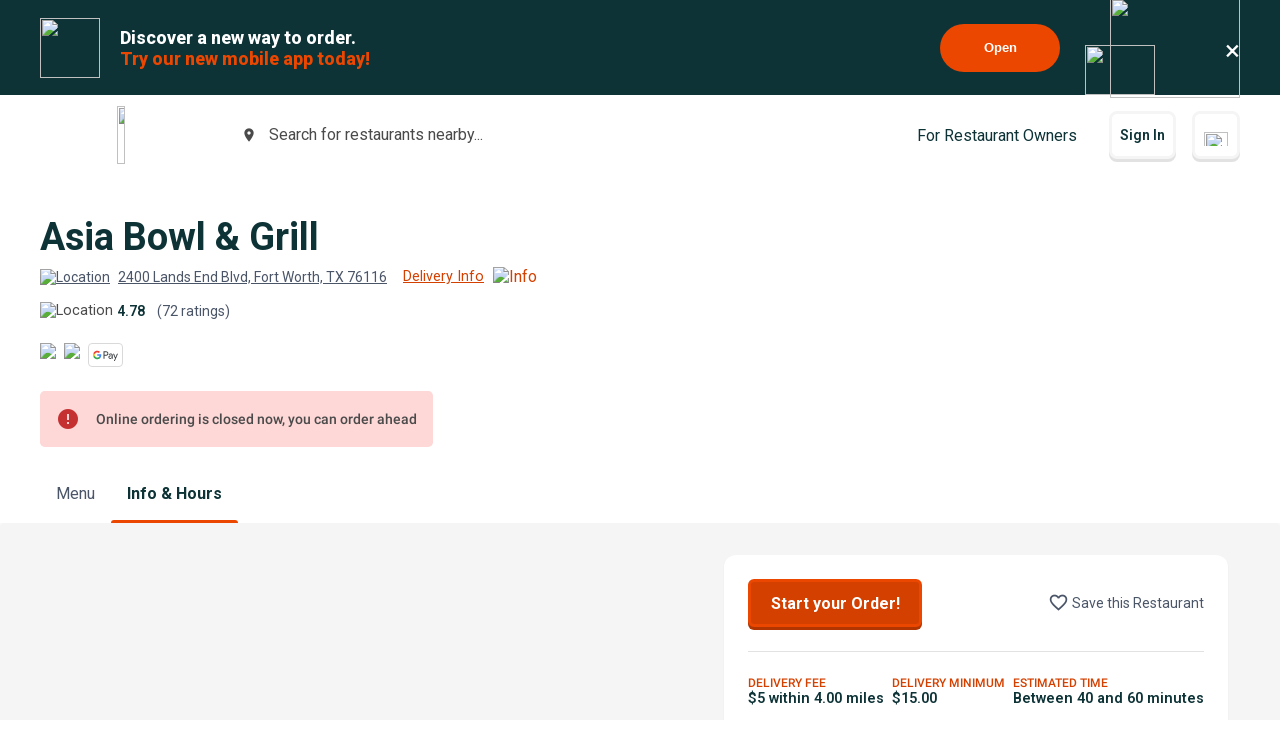

--- FILE ---
content_type: text/html; charset=utf-8
request_url: https://www.beyondmenu.com/42121/fort-worth/asia-bowl-and-grill-fort-worth-76116/info.aspx
body_size: 54202
content:


<!DOCTYPE html>

<!-- TO DELETE AFTER PUBLISHING master.css -->
<style>
    .bm-validator-error {
        color: #C53030 !important;
        font-size: 0.9rem;
        font-weight: 500;
    }

    .bm-error-label-icon {
        margin-right: 1rem;
        color: #C53030;
    }

    .bm-error-label-text {
        font-weight: 500;
        font-size: 0.9rem;
    }

    .bm-error-label-container {
        display: flex;
        align-items: center;
        background-color: #FED7D7;
        padding: 1rem;
        border-radius: 0.3rem;
    }

    .bm-warning-label-icon {
        margin-right: 1rem;
        color: #4a4a4a;
    }

    .bm-warning-label-text {
        font-weight: 500;
        font-size: 0.9rem;
    }

    .bm-warning-label-container {
        display: flex;
        align-items: center;
        background-color: #fff3a5;
        padding: 1rem;
        border-radius: 0.3rem;
    }
</style>

<!-- END TO DELETE  -->


<html lang="en">
<head><title>
	Info & Hours | Asia Bowl & Grill | Beyond Menu
</title><meta charset="UTF-8" /><meta name="application-name" content="Beyond Menu" /><meta http-equiv="cleartype" content="on" /><meta http-equiv="x-ua-compatible" content="IE=edge" /><meta name="viewport" content="width=device-width, initial-scale=1.0" />
                <link rel="icon" type="image/x-icon" href="https://static.beyondmenu.com/BeyondMenu/images/NewBrand/favicon/favicon.ico?1" />
                <link rel="apple-touch-icon" sizes="57x57" href="https://static.beyondmenu.com/BeyondMenu/images/NewBrand/favicon/apple-icon-57x57.png" />
                <link rel="apple-touch-icon" sizes="60x60" href="https://static.beyondmenu.com/BeyondMenu/images/NewBrand/favicon/apple-icon-60x60.png" />
                <link rel="apple-touch-icon" sizes="72x72" href="https://static.beyondmenu.com/BeyondMenu/images/NewBrand/favicon/apple-icon-72x72.png" />
                <link rel="apple-touch-icon" sizes="76x76" href="https://static.beyondmenu.com/BeyondMenu/images/NewBrand/favicon/apple-icon-76x76.png" />
                <link rel="apple-touch-icon" sizes="114x114" href="https://static.beyondmenu.com/BeyondMenu/images/NewBrand/favicon/apple-icon-114x114.png" />
                <link rel="apple-touch-icon" sizes="120x120" href="https://static.beyondmenu.com/BeyondMenu/images/NewBrand/favicon/apple-icon-120x120.png" />
                <link rel="apple-touch-icon" sizes="144x144" href="https://static.beyondmenu.com/BeyondMenu/images/NewBrand/favicon/apple-icon-144x144.png" />
                <link rel="apple-touch-icon" sizes="152x152" href="https://static.beyondmenu.com/BeyondMenu/images/NewBrand/favicon/apple-icon-152x152.png" />
                <link rel="apple-touch-icon" sizes="180x180" href="https://static.beyondmenu.com/BeyondMenu/images/NewBrand/favicon/apple-icon-180x180.png" />
                <link rel="icon" type="image/png" sizes="192x192" href="https://static.beyondmenu.com/BeyondMenu/images/NewBrand/favicon/android-icon-192x192.png" />
                <link rel="icon" type="image/png" sizes="32x32" href="https://static.beyondmenu.com/BeyondMenu/images/NewBrand/favicon/favicon-32x32.png" />
                <link rel="icon" type="image/png" sizes="96x96" href="https://static.beyondmenu.com/BeyondMenu/images/NewBrand/favicon/favicon-96x96.png" />
                <link rel="icon" type="image/png" sizes="16x16" href="https://static.beyondmenu.com/BeyondMenu/images/NewBrand/favicon/favicon-16x16.png" />
                <link rel="manifest" href="https://static.beyondmenu.com/BeyondMenu/images/NewBrand/favicon/manifest.json?1" />
                <meta name="msapplication-TileImage" content="https://static.beyondmenu.com/BeyondMenu/images/NewBrand/favicon/ms-icon-144x144.png" />
                <meta name="msapplication-config" content="https://static.beyondmenu.com/BeyondMenu/images/NewBrand/favicon/browserconfig.xml" />            
            <meta name="msapplication-TileColor" content="#D44000" /><meta name="theme-color" content="#D44000" /><meta name="msapplication-tap-highlight" content="no" /><link id="linkCanonical" rel="canonical" href="https://www.beyondmenu.com/42121/fort-worth/asia-bowl-and-grill-fort-worth-76116/info.aspx" />
    <script> window.dataLayer = window.dataLayer || [];</script>
    <script>!function (e, t, a, n, g) { e[n] = e[n] || [], e[n].push({ "gtm.start": (new Date).getTime(), event: "gtm.js" }); var m = t.getElementsByTagName(a)[0], r = t.createElement(a); r.async = !0, r.src = "https://www.googletagmanager.com/gtm.js?id=GTM-M3XFMQP", m.parentNode.insertBefore(r, m) }(window, document, "script", "dataLayer");</script>
    <script type="text/javascript">
        function PushDataLayer(obj) {
            if (!window.dataLayer || !window.dataLayer.push) {
                return;
            }

            /*dataLayer.push({
                ecommerce: null
            });*/
            dataLayer.push(obj);
        }
    </script>

    <link href="https://static.beyondmenu.com/beyondmenu/App_Themes/StoreFront2_NewBrand2/search_ctrl.css?0115202617013322" rel="stylesheet" type="text/css" media="none" onload="if(media!=&#39;all&#39;)media=&#39;all&#39;" /><link href="https://static.beyondmenu.com/beyondmenu/App_Themes/StoreFront2_NewBrand2/get_app_popup_ctrl.css?0115202617013322" rel="stylesheet" type="text/css" media="none" onload="if(media!=&#39;all&#39;)media=&#39;all&#39;" /><link href="https://static.beyondmenu.com/beyondmenu/App_Themes/StoreFront2_NewBrand2/master_header_ctrl.css?0115202617013322" rel="stylesheet" type="text/css" media="all" /><link href="https://static.beyondmenu.com/beyondmenu/App_Themes/StoreFront2_NewBrand2/mobile_app_banner_ctrl.css?0115202617013322" rel="stylesheet" type="text/css" media="all" /><link href="https://static.beyondmenu.com/beyondmenu/App_Themes/StoreFront2_NewBrand2/delivery_info_ctrl.css?0115202617013322" rel="stylesheet" type="text/css" media="none" onload="if(media!=&#39;all&#39;)media=&#39;all&#39;" /><link href="https://static.beyondmenu.com/beyondmenu/App_Themes/StoreFront2_NewBrand2/delivery_info_ctrl.css?0115202617013322" rel="stylesheet" type="text/css" media="none" onload="if(media!=&#39;all&#39;)media=&#39;all&#39;" /><link href="https://static.beyondmenu.com/beyondmenu/App_Themes/StoreFront2_NewBrand2/get_app_popup_ctrl.css?0115202617013322" rel="stylesheet" type="text/css" media="none" onload="if(media!=&#39;all&#39;)media=&#39;all&#39;" /><link href="https://static.beyondmenu.com/beyondmenu/App_Themes/StoreFront2_NewBrand2/store_header_ctrl.css?0115202617013322" rel="stylesheet" type="text/css" media="all" /><link href="https://static.beyondmenu.com/beyondmenu/App_Themes/StoreFront2_NewBrand2/delivery_info_ctrl.css?0115202617013322" rel="stylesheet" type="text/css" media="none" onload="if(media!=&#39;all&#39;)media=&#39;all&#39;" /><link href="https://static.beyondmenu.com/beyondmenu/App_Themes/StoreFront2_NewBrand2/store_hours_ctrl.css?0115202617013322" rel="stylesheet" type="text/css" media="all" /><link href="https://static.beyondmenu.com/beyondmenu/App_Themes/StoreFront2_NewBrand2/master_footer_ctrl.css?0115202617013322" rel="stylesheet" type="text/css" media="all" /><link href="https://static.beyondmenu.com/beyondmenu/App_Themes/StoreFront2_NewBrand2/message_ctrl.css?0115202617013322" rel="stylesheet" type="text/css" media="all" /><link href="https://static.beyondmenu.com/beyondmenu/App_Themes/StoreFront2_NewBrand2/feedback_ctrl.css?0115202617013322" rel="stylesheet" type="text/css" media="none" onload="if(media!=&#39;all&#39;)media=&#39;all&#39;" /><link href="https://static.beyondmenu.com/beyondmenu/App_Themes/StoreFront2_NewBrand2/loading_ctrl.css?0115202617013322" rel="stylesheet" type="text/css" media="all" /><link href="https://static.beyondmenu.com/beyondmenu/App_Themes/StoreFront2_NewBrand2/master.css?0115202617013322" rel="stylesheet" type="text/css" media="all" /><link href="https://static.beyondmenu.com/beyondmenu/fonts/fonts.css?20221010" rel="stylesheet" type="text/css" media="all" /><link href="https://fonts.googleapis.com/css2?family=Roboto:wght@300;400;600;700;800&amp;display=swap" rel="stylesheet" type="text/css" media="all" /><link href="https://static.beyondmenu.com/beyondmenu/App_Themes/StoreFront2_NewBrand2/info.css?0115202617013322" rel="stylesheet" type="text/css" media="all" /><meta name="description" content="View store hours, payment information and more info for Asia Bowl &amp; Grill" /></head>
<body>
    <noscript>
        <iframe src="https://www.googletagmanager.com/ns.html?id=GTM-M3XFMQP" height="0" width="0" style="display: none; visibility: hidden"></iframe>
    </noscript>
    <form method="post" action="/42121/fort-worth/asia-bowl-and-grill-fort-worth-76116/info.aspx" onsubmit="javascript:return WebForm_OnSubmit();" id="form1">
<div class="aspNetHidden">
<input type="hidden" name="__EVENTTARGET" id="__EVENTTARGET" value="" />
<input type="hidden" name="__EVENTARGUMENT" id="__EVENTARGUMENT" value="" />
<input type="hidden" name="__VIEWSTATE" id="__VIEWSTATE" value="JOHKReOM0ESUghWxFGSf2Xqsfikcv+KC/iED0+vRkIKiJy+Kps2PXj7wNZWg26I7wnC6wnUG2vsBj5l1hlJvhKdWX31WWzsQLhhrj2WeNsBUdcv0teKArpnf/vp8PR13gusIpcWb7dLbQiTYHuxtzmrG2hOGjOxGlhmSk3JUI7XflaxtLc08Du99L5mCPB55x4BjMD8M9eIQrMtEcfqOPDRCKfi9XKp+/zs7KGCPkHLCMb1bXs5PRn35Lp1C6wJydo3aXWBH+EJHgbjV3hk0akyTmIe+kGu//b/Wt+OpvRSV688+SGPuSZ5kfhGKyrI3hPj/MtXHlaOs/1bROiSGFVQQ93Q7LHGlJNpke/c6wNd0xVX79YdUGwjZQ2vp4ecBTnziD3/cfCJ7wh+3KspvJRpQCwlCEzqW3tsE8RhiMejMUQHHFAL6/eH4xUxC1sMqJ/HgXIueSKrUDkvj8RVYl34pfvWE8Bfw79za3p+WCOGrGg+MPEkuCrUbViKv0MmjSikH/[base64]/cXdQZtOWeyH0llYVhUyAvrDMYJwz5wbL3NDzNixRNSd6iLp0kBmvzUER3FxwaT2e7CEL6svhFoqkEzzhe6xFIpODoN5DxfZ+dy00ISvpDDslT2sY25JJeLgFqQ4zWY67/JqVi84aIOl+p5Ke6X2lYdHhI5rrES3rtrDVMY/nP0abGMLazwIjZTv2FyNwL6OMfxMSXvLd3zZexZOoiJmRXCwDrUQf/6nh0vR6k4uTdNzGPsEIkjLzhmkvRTcPfpI1nEhjMejJWQ8TatNxNuNSHd+CEn0GlMBooASymYKoce1KIIAUudFXBWClt/pvMrnsg4cSq5DhA262GhFZL0DauEKlm/Z7fRi7PxqCGMrkwwpLxdngEPhXcKYVYiG2xSX9T91I+8M+DNXUR9T7OFwYAT8UhKWjO+7cIHbZ9msUIPPlgdcUhuBulo3GXVvVXV9bHD12BrkuMrBjBSWiw7MugQk+HvunsqrpPwsn4tLSQj2ahDdFvYS6okt/srRwIrvQD3VQ/fsajgr0u/KDST+D3CoyKQVbnhh+PgENPeN7pEhvblDyw6WaOkifkKKhpHF8VZXu2/OFMDXnd273krafrLgA/lv7LHvX+H/651bY8pQVQkpI3JRiZQoZabmfuQKDYuHQn/7DfkigC3P2BdbffrEQqDjIkq0/15EZjE849lcY4hN1Y/oDUIGCdriqLNdspTJhELnv+SXKjBBJJfPUNL35CHulsXcjhhreBt7SV8qe0VM54G/BmKPVbeuf93jV4KWKzTk99b6vCXPmAqBG/udfAMCETJSXB+Hv1iXcU9E2biv+vASb465qG403uV0E4cFZw+7tslTvzjynaKd5uA3pL/L8aAAL5jabt44o0pQekChYPkkU4LsfMYFUL6pjkpU6seJWalAh9X3lN+X+jG+OuM3BbQGt9zfBxe80BRXXwMDUSZGUYZK+vhMLMtYF2m1UW/WQH9cV8739BJhgwNK1T6QwLd71WXPKdVBWupTRPGePWxUdGUpuvJuWlqc3CKrDXGqIb/ZpBhzjyisS09kP34RumuJHE1GJd6BWYGAo2uvezSs70ksPM+K8+Bno2vy4Vcz1uLzBqhWAaJVjfj+3sggRgwOU96pvPuahvSz3WUVVf4ZIrNY/cGuzwUtF5odoDAm872kBmpj74OUEzxMRxdUqya9oRfmvmEPBlydkBq3Da6fDGsj5HtamRWOXRC84uvBV5qrTvLOAF/HYxUYwTYovPggoGhXsU3cCbW280it23QKXBnh5SAkIGJ1HmLUrEqWilKlDP2TH7t6UchM0Fnx8uyuVxMspWkQwCuJxt0T07VVSYD/+zbP5tXBGP/4Eirir8UXrikGw3ICo6aF64eQ+RvZCHlG9fawmvFGe7pGwPdnxAwoe2OAQXZeoOKQSPxV8uFUDrRvW80LQTIFZMQtVkiwVW4Yaj3Ap4IaeaDXS8SBr/Ksz/tKE8j1FRKvq0NgQ69Ysf+8nNLrmeX9bNp+zWMWNVUdxj5Wwmz/tYfLfF4yZiZXh/HyDFq0bc/V0xkmQzBfwKuq86+A/INDWPZAUvODoxT9njRfQcrQO8JkNCtyG/+u7OU29/TPUeXEjsZnfOkt1PHu/XPklNPRoMauoSgE45eU/xwZLXFhhPLf4M4vaX9S25oXge3r9Zfd9pHtYJSNMDJAn5RlW0RVS+qoVZPaMWoLGxu0dnRFmVKcaWi2gfH+FCcT+JL3PpnNeGyBUAYRnXjLkIbdmJdmvPFxeblntbjQYdl2HJMrqBpDVGSNNW5VW801dAGwYn2o+LkOZ/vQ9+/69qJFtLqyi4d/McWJjDsHqaBYWwhiSY7PKkUjmXUIwjGYhZiMEh9IoAQtmnwc7HpmC3SUzGVX8SWoeTEWOC6BbhDKAk8AQVh3cHJnxwbZ+IcfCCR6CuF+AxNrWKuON+zDSaunJupA/1bNRGZUWrsiVaRpYbJT25EMsa3qgaxfq4udMr4aMEjP8cpl/9YiaCBx2HEnUXOVCm+xom45/VQqh6HvrAha8TriplQ0b48GzeEbOvDmjJAPw4q/2HwQ6tgPaWZTxT7MmohfUQbss4ChTYBqlZYvUmffkf1BQzgK4wM0ZlgUpPBPex1SIKTcj48cd4HSU9BzgVwvN2caI2r7/GDoopFNOsoT7FqtcjniApTQeuoiEbLW+uO40jgoE1T/s+ngpEwt0GWjr9xsAqrKCMK++FEhFxSPiVOhNzuTojkyuKrD6UIbXPlMN6jMJh6AbiB7QOjeMPMgyXEddCcUUpo3dx2YMtV5zcXOO5viaM63CnHo2Jf2DBIarqZtam9drEmuwTnq535xHpyF/p/RmBZFcFRZWr+Wu2qLAIlVTlg7K2WeOs57Wj65l8HlYsvQG6kBaU09FIbaoWOwCVDtzL09XBvEErGO6kOtXn44SmK8SGYvILkiXwhXkSWd9D03R0ETKs2vzrJNdBwKcUB7Qs3T7kfmORJ2jZAgLTT/4ElNRXX/kLyKaRfCjWLxhDXpBLrxzGFKUM3ZLY1eCqChCaXa/LNVzUW5ydbGDR3RMf6LrWw4MucYZHu3izwiobSg6Pka7hCR0htumdQc6Up2TfSvZdLPCdbHuYxcDWbT0Ey68bdkzkOcLdoMYJlI21ApM/y4EzX9idB3/7KkVyQXQLDNkIjjPWc5KvjEH9MZuTQ+p0n9KSi1xNV6QomIM8m3hI1zC+yMxldOY/sWtbcaHEHGS/l0Ic83t83sStzXETBi6b9vwbv3ggZVkBbSOS9QtN3Ua046WIoqPDHsCVJMlzyTLGMXib8DkuhneDQeMnYq3Vmh0sFbqdE+JyuCeWERC51YTj2aS5MCxm7zIUj3FBXH2U051z+Fb23vd0huhpkQsX01uZMiyRHjKJC5rg2si/DXX6yRsXvPAdTfAjzU6Eq2AVbVWr/l5SGvtpEbxHh8Yn9M/J2NYLU51EmR2MHI5XQSmGHasy/zHKfG8NNffRbxHm1s1ZMuC8rDIOJCYIbF5aVDdmj63VvJUdNkcpmedbu0XQWuwP5uDKXfAi4mqIm1O5CR298mpp4msnLbUN/qNFy0lnxMORrSIBU422M4OGNF8GgsnCmsn07cytnWgun+IXPKHXCm+SmqTc7aWvn+qqTxzucULrenMhCk4kMeaf7Ndv4+rCX0Qh7DuEuEk3de/DwREl5oSjxH4jsvDZwlO+Srv1zDxrr3QPHlxDmN8pIOpJqhUcTqNxL/bxSIRwbCUNOuLyqsaG0U9goLQOrXRr2FgJdTcL2HLm+ZKkBan17PoYhAYaeNQUMimbq1c/7wxnULeHEctQhwwfclrwsELLSK9ty4H45h0j1n72WjScOvktDCMfAN5E2tUrF4VuI4/HDLXe9ShtWlkNKJ9nZQyu6siGr92jxqcROUYPGudYq3a1WBRrMMqYFqtTDgFEDS/xrRFZqkj4ESBJlPzi3WLs20niBupsKaKCa8DwOUSu1nzRxn+aHr2r3/wm3hlnmus1OZqcH/KzzxrxFgdn652qTX0hrc60r0OO18zBQXE5B7LzLiq7dNnJZfdAaC0UYgm8igj174ozKVkjrQQatTCBOuggSy85NoBGIQl7ZpUnwAybxXySPXxK7uZfkmPr8RXmA4wRckyjoRSg9Q4BdINouV3Mlksff8Ll/5rDnaiS3B7vWs5/Zo8v3IZjNBC6Z6igxk1U7QZKm8C9qxbKumEYdaEqtKj7GxuU+UpZx5OkqDPq2YDeehw0lm+cmBCXJ55xeKfodEZ26vxBJZJcEgt37uKKII/4GZ9zgQkBigiuKZQukZnjNlnd56dPYqQv0HvZoDzL+CA+/35mIUWCmWPXE120Rcbql5yX2turVnQFQPiIKK3GE0uyDfSoP4dO804DxZp0l4EcEq5xY3/xJC2A6pU9Fg/7a1tqE/wRuQnSwGeQdyMFNKfpMTwF4+yIMejtD40QtNkLFZiLoIUAWPrDQUKylg2qiEOzVc7Prx4rb9Rx1a2QivbKGjBToPe6O4fy/Zu+HEVj2CNm6wWOwinENHcZD67uHCTvyg9kKahK+LLYCsl5thkHPkIMfez2rr/AU/T1Yh+jFDWFckcpgW9PQQ+EtPH/g95ooan3jARTG/ccmTGNEQK3ReMck4/o2gYS5qb/cCeypZx5IwfpoZ9fd5n8jCVzSi/+xyUbLRBEjrTf0zrDjwy9i+rSQoOOVOg7LKlxXnFmK+YgwLLO0DJPKT1EhZcHICkSmhlfVce8B37xKrNqozTjGZAMnhTyEAHjUfSThTs1fMY7OoiYLs/56ZshCH9l8eGii6aH2RXunRhjVx7xr1TDuSbWeb2bTudTeT4KCHE2Yon+efrVn99Bbzi75GAL2gTRP+pjLLGcJ4NIbt7qdZPKMd6iD78IaF++gZDtC4hPLed8DDvL+I8Q23azdQ+dCWLo1HPC/NHCSXguWf6w9MnoMChYkbfHprKnpg3//5ROKhajc/Dl2MM90/iCme/GZs1tu0Wh+SSdf+SFuFq/lRS2El/jjvTN9XPlh7KOXdUTf0qTukwo1DRVKKQmFWjahrqzLDq50yB6TLxDjQimlICqcttWvvxwoLb5Yt7/vIm5BIQIlu3WfUUlaotLzHJUYbIRFQddyRBxgPPFGIj6x+I4JFjuyMuIub+MZvEP4AQA/ly8vmUzR8YQChQGoxEsPil1P99yZYGqNS8ZXveLWGExpaQCUhvQ80lKpEBEx/3mcD4aImW6UN47IzwwOj/cFHqDRVMDxx2lU6q3x7CTQRF+aJh1GQcP2NHVVjOzmNjIDC0h1HQ4IWPq01FrizQlQoksR0OZ36R/rfsH5muCryD0goOGifDx4vQZNMaZCxob/Zz7Zwo6U0PkKGup3vj2s3mAhfjoRx2t7+txdJP8kD7ixOCNZU/PkpR9a3/rqecvFT4eQOXdb/w2buIBpc0z0OFeG+GZfoKbwtIA7gFmEtHt7UOq6aWhlSCjtjLtInlwaewQJcOn3gpuVJeqWFeWVy8yMQGmFPVkO2huCuMYCB6zLvPVRFN8wiGl5gT/K/1b6ToxGmNssUv+cwrD8alSbH5eD7vDP8/DrsoETTUBudyrSVbFikSMqvu7w1vtvbEXJO+gJCGrSjX9xUwuNpi4LL3j2iLJej74Z7/o9yooK38zTcDFBp901k25mpkBRSeBOeCzM+W2ApnEBFAYQ5oEP8NBhStdFHrWDu9zGkyUwc6MZ0bOghmeLAEH9G3F+ZCsDwNvkTX9WVeskLe+omXVM8usp8Vu4kAZDNREGiLdclUcVwAl1F66h2e9JnVYw+IEaCfOVKOnn0/1JBpjZdW58DovgynASzllsz/Erp5ROaDDfbw4yy3T1MY87+70S4JcsOdIxoQwpepvzjqQgr8KIyNbYjzZJtOSgcw0jL5epYXwcRJum1rI0wio68g9fZ02gKVrtT6LdK9rNdJryPegj4OVQMkT0s8oBq2JOtLnq6s6+S95/tNoreC+tV4fK/WVf9whk646ONnvOvfmJMMauZNdPrJmRLKTSKN55pAcraTq1PgmOPHDqo3hSEQr+UIE47XYunp5C73mZ5HdBXrNcd562Dv8gHXZx6ZsFqCXlpZDI8fo49Rfi9teiPio3gnIEse/+i7pLoN9s66Gls4Qf86SrAdt8wa76tRMV/6iCwKmRevdNzYSi81NMkuaTkXTnYan3tMyIDucGNqSQeeN2K2NZkz/qsOfjpY76uEBRU8N7iVnTxe+U1ETwP6qGvy4/qD4dBHdZ14y4afwUHf7vFSMukmiN5eVCswIbi8rpRrNC9mnDoWVJ7FAofcgj0A9A4gdxWsm5t6XkG7wnxRBnkAXNf+yMXyoC/[base64]/ePO3QEBq2myB0LfvW2osA8o7pb8S1BBykzPJZ6TBzj9eW6cZeVPKydKRNtgJZK4Q++hDOP53oGrF/vzw4/1vyYuERCMxirAScjAb+nK2xun7yil+GcScdvYD9KFD+TmgKTtOi0XnoMWBVnApRqf43OawmSFnWitv1UdQHUsS/jiTpCWQk/n6NDMjqLaLIstrUODGwnnlOm5gIZPJCqXsS43rXzlFLb2UkcdcfS2xiuU0d3LGeBSXPHy4r4/jHrf2bvmg1pWIaWDeKANaGroU2RKOvvLdy1LW1soZIvszJ1xSL5W6Za+3g9cEmdokZl/flfEVK/QIthYn39KK1pfCGd3FxZYy4vbUbhN/wpvzptSdHTzVhvmEbwWsL0YeAwGm0Aut0KxAhz/Fu/cIvlj1QvzXTwZs5R3AwyT/6wfjc3RCbvE4b9gG7oHTmG6C9n10mlmYSacuUHq+yIDeBNmwvGJGZtQbDBa7jPuYbaa36uNXptk2YawIllEbPRu71cSFLGbAPgSezhsIqb9Z/GvlD/nO/KnZ2aHCbsG4ZtqBh8tUyol+pUX2kfe0L//+iFs8Erif7Ny0LbbrbCeO9ymx9asxuopU/kOQwfaxBpjiiKuS6Jhu9JSJShaNsoHrFVPFAjcM2soOBpebdZuNGfjqRdDh/9IgKA+Jdok39/beR8GfMpq66kmhf4bvov1n7LvUtDOf/b58lY3FjW2fWwDbjflJ8L8JInhgFkfi+fN70mJR4S1XgToaPtQSrTDN5jDG5i8ZnmYgKHcaPX8jOCir1pXg9pdfs0DCcaGrGIGAqS0ens4usiBrWVhOI42jzeiGi/Ea9jvpyZ6Nk6rraipQ++G2o6stoMnjNrMJU11LXOHFNeJZSNpiH94fjB5Ki+8K7uMA8ctUzYKu8GgDg/F04KkbosHENI5ZxmqKisx6gXbsjQ1Zs6iaCRY8y0TOl3JTRIebR95ZMmz9Kmh4c/Otpbtz5ToSyKJD63RtbyNdr+8TTgvAzsRwF3q2oMWDWXEkrjflXhzBw9CrqSvm72PQwc2fA92CSN18fkGTE3V3rvaK1r8qQYKcIMHpQ3I9xM7xaQLHTwUIC61YhHvUCpH6Fz7yv3VNQ4KUXGeWLy/6yJZUO9lqadxz0D37RGqG78S74Wt0Lg0C98EWcVbMzjapnmd6t3rkRronTn7lQAFfjcXqP0PMPos60MwgIqZQj9dCDDBvstSU2PhUYDOR8FTaJaet/2KcyiGRmBpwvbcGFK3VT9ZUGYmmVX/sDpdGb9e6jPSbsP/BcpDdb15P5VFKCn6lOYMkBnbsHJGzvHYkqYU5bIZp3VIzALKNPscfWWxyxsZRlaB5qCW9dzxO7/cLT22/[base64]/mAUYUAxvWeEYyKrja/9U+z0rlf9CX4T4MR7JgNMFCXk9Xog/0agzhHwOctDy8rF3ShX9/lxOxbLnQmTHHk9wxOrkEgRt2tAEJSv+zaqHaxJtm+JkvS8u/kQ4uZ7O/wZl5YRYHWPM0LbQ97HuHvhLAgKEFOu6+HzRNxJkljFQiZtrPmhBXbrp3AGU/[base64]/ylbSb3H/AHZ1X3kcgh5NnOTdN/GVqqFLIfnJhFTgjPADsISAqzQPw84X6uck2UPEEfJTHNUaKVEhaiiqZgvJ3ORspaHoKFEvcHNkqmzExUtkUNCsDXS4u4KdWNjs2uzb4FLE/rqJ8aV3NP4nPO6m9p56MjoFM0iRF7Qx+IRRZ4cinxqBIiY5gX9xOF5iB1WQUaLQfCPX4n2WJXIjaFwc5r3qgQwL9BQfntA9POej6Pd9qFTiqKhy8bwVq8jxlJGezXLkg174uzZEJGgfQFyU856bBiMvXAXuLbmqiG3JYNYD/5Hsz3Ib9DqvGIzxrAUR1ECBJNLFbKCyG+ONUR+lUAO3eZljy6hScXQnv34r28/a/8iwhIJ0jYdtWHj3BqEkFqgBlwW3KC8u2jDGLIeBVYioXWoeBaH4H4wmi/pS4xq3VrEdlCQSzq5PV/jbmEq5tmlzGkPtvqBOllTpDmwCV8GjRJFpOvuXembr1lFfwtuJ94FTstRZeGDq26Dp5iAQwyfpv3qRzbxAZVFKPEiFwMAmA+HmmXZtj/Biln+lO4JpyNvprAzLN/cneQMYujawY3s4Mu6cAbOm3lqdcm9+UHqxh4906J/1o1uI95Pm0r/avyEkgcOJ3P3wMHoO/j9bgckFvFdACG53Op83YPQCDRG3ybiV6C1mvtn5W8lfK7Eyo4k5AsYn3/5xdbWKsha0Lq0uixvrdWHBeoySGMIpgnny3Pi1kI0Iw7Sbfn+SJmIlaEzw0//njSAiFrRKsTgAwDO/z2xghJ+mZZfFtQDLpRl3YPbzpBjQ8wq2G8cwRvm9U6VpwXpLVzUzNcEfpWdvqMkeUvK43Nukvnm0rPl5lAIQ9km2f7KT+J23tDqgGGolZEetS5HmUBmWvUDwfPPwlONGwrsxFvAsLkARhjeBvuReseP4AqTyFykaxcA7VAewUAn8+Avvrt12rMCxZ//n9BypDUc8QSkfd2Th4Ls2COfhBTySCzTk+4VE8MOJIhSh7N1a7wBAQMmBnMCcW2Cfi3/bhZGh2IptZuvMi9JeFmX+lMNrGyRL9BThoHBKqlJEqPX9/beZ3+vnA8N/87GLjeb9CSxGNHvWDQ0sQCMhy0uENlMKOCcf+V5M3/EiGCLtiNm2YYUtiOnhrWsbHTWJq/qimVI7z4V3CY3bC0mCWSl+sHWms47IYpJDfwOO0BDacnA0UbNutiZ2mGBFi+5dIrXQgNYb2FIR3FMIAVpGMoPjqm5np8PEYB49eVXipyTWYSEOlh3YADvdC58LYcI6qcN6OLMm1kVSN7Zd6nGuHvW08Y5kmQCMvzUiYu5Dl5wmWSjQCsT5t+vuvYdE/qEXhqlxHevn1k7HXeqScB5jmyxpnhxQo0ufPgNZkCrX3yGiW+CXY3JqoS7zkPxusPSyqRx62GPbLL47K8KjokmwNoehmuJtchpseuIe7CtlcO+FXLee1D0gQsIFjRxtVMbQMb9NQW0VkrdvN37g+edpXWH3DHzM4juw6qVS2Xt6QtMCuIFe8s++0k9D1LDE/a86zXyNHRxUFxQ9JktnG7VKCCq2d6FFjB/B+569nFuznplF5z0wXuTZSvY0bO3fJ7wccnAVHryLGJUzs8YDxJlNtclaOssVXbTwmbN+CuQN8PDA9es0NEMQoUREVoIYKxQ5f3+49/TqNhA/msxFc1ae1dNdHp1qfu4r1Si8iSzWLUBVmBL87r3yHDid03hxB5eMkFX8LU2Jod1Sv4cfx4BFYqt9eVSue21wD+0JoJxpEVueLdgnEX6o2022KjjsK0u+KbhyFeXDEGPm47kaK9v8agMHfxO8xdrg0KCe6OYPElrXpeYFnRDD/yKqOjeEe+mLR+hrfu3vIaSFxNhEvAJrggMHLFC/FUlbfcls86q+sZo+sOWKo9YWEdM6OoNPb6XFRgCfXjMg/VfQQSdQm/HmayWDY+1ldGlQDmwd6KR/euP/[base64]/GetqmC86kt+RckgDIhkOWz1Tw+0zhwNvk6jmUgx8CbXbjlVakIgV+/657kaGTEtl6grZEHomwdqb4b+mUWltMp9JfWloiKc3OncmLKIcfgDGPj912oPh27oOn85U/gezPwuFV94OwDQrnRvysfMW56BtGqJ/mZmEXYca1H37g+gWk5KyvqC++PnH1UzmbGkJvsR87/Kzqkp623FC5sNbZRJmXl1EDOsAaYb9nOZ3O50OIahvBCR/e4rUPtrgzM2POoM9FqcCgCEKVG2oEQk54qQeWlrBhLDd+Unshu+TPODHkX1vblp2cvF5zUsLU/aHs8nnvN/[base64]/bj5vVtE+zIv66aRUAY3wf7mA85pVnZ08rjIqMMDcPbJAmqTM5L+X34Nxxfvc8CwHyCXXDgIU0+erMWEZGEkQ4G9KxumjGORB2b3DNQ/4c4lb/QmKAjVTrM0ACymNEx1zEPwjNcSI+H3IkHFOaduh02CcOvSLg3yAk25T9z0q9zIaN65rHRTUnD2xrrQs2oEF+mujT4iuL9V883/HPnVWQrIAaGGCuyeQetpxL7/4fsGSPGtA3YQBQdPEDn0/3O7bCV0xCegmgyHiQ3/TMgFR4IZAUzLn1WI7Xr7vWqzzg/[base64]/libbS6MwInwtkfi9iC4pF53QQtG1XH74A4OLKa+oFig4XQFE/WF/EFIpwq0C/r5ZQRDw1ejtw8NiB8bOASiBAtBr3nu4V8YxraLADHejjm/2gAyz381Zv9tWw472b/MJi2vj68Uxf8tSgeEnXJISqsMpuR/gU1Q/g9J/4z+rA2kkQV2KSRxpdrqObK0Xi1CX9HHpOq8mgqVhNLuwR7J2ezd7DeedS4wFeur2erTTpOnAwV1L3/p9+o2yQpRSmj9z770iPl+F40W3PlNhpl3g/S6usz9q2xAbyRx6QDQ9NhaC1OUWBVMEtrfRUccxSI1L/Pv8gvnHJzsY2maHYeXrvIgJi3ut69MHe6u+LmZG/vA0fiH+pAlXPR+GRW1vmuakLNdT/KMRvI3CE6RjbB/81F95ejOE0kyIv8tjNS0uy68SgscRiUmgXtSdKttk0j/JmVlod/ZLeWp+E49A+8jAhmexMwZjOqc9AfEP9RP/QYNLMzM+aOeQKkCyu5Ni6qwzxyPIu3z79zHAchQ2PtQkVGhf7B6mDsBg9Ckx4PYafdlF9FkfPr7iohl5ZQONQGr9SQ02/Jy4ZfwTdG1r3F3nYkYMbTFVm5Tg8BgWnVGZKXzrSAkHlekjS/HVnNPGlnWA7HgAGF14ZPtvrBthq9b+B9jGT1UHmN8vvXqnL0RLI4V5AK+x419jO3ELWGyLwp+CSHHEKt69Phvdd2tbCFDLQpOXEjRqOQ0dtaKtZqfBowEpXVfwLUpJjzOEu5tavkoLu4jj3kRa09hHn2rY4KzpfYjAwMGt0Nygfo8dV86gRsV5/Uu3+w7l0xwJwEq9OgWjTjvHtwsOKFGU9ltv6Ap5attkAmZYGUy+cuRFO7ZfkXPc1dh9k93AJOO8lnf191Ge26bsBiEw7ZdiLRKGS30DN61+EKj0SPafqNXVMsU18Z5tUAzlpBvh+eGL3awZ1/imdgL8FATqxf1lrA8SB7c/0KgUaSPaxF/06dP7eJmLEmM1xFXo+o/i2vZjvkYsUuMh8MsDMokaMqCfjXTl/fcRx3p3zjaHX8wbNoJ5oCn70IEqZZ3l8MiEAPScUL4xrV3XO6dcFZVa3bnODy1J3Y1moMgWpnvfet5uLMG4Cy7qt1vJdggbFn3SzCeqCmbeMo/sflfhGhoIkBSOJ4UPiTLkv4CtRAl763Xga5vrPUkwUQt5ASSQ7BwbWhdCmqw2oJO2kL6xFDmaZM0g0rJKh1kugskD/fqo01WNdGgYVLcndvi3ZvI41GNwmUCezAYiBmuQR4oW1Vbhkui5YqFygNKHSTZUSBdqTLiHYJ+UFzihqzK8cGfx/Jp+PNf9otjPogFgxHoN5rJ/U9WAm98aSmLmnls1Qpg6nftQfV0njB/0vU5HhBjh+bZkDzcQDxQqte9LselTMwV2WxYeIt8lCmi+6As8T3KcXNkhNfgatz90p93NouB3MW37FzS3IhcO7SrrRcx/OEqms4Uqvrk6Htw6kqD6Bwssrfz1MjrqMboX4cya50Qn+fqoOT90luGN0rSJMdNqcwk3HdAAxe01ldCjycF43+r4/cM6RuY9ztEDWyivZmZIkFR/E4cPUGRN7nm5vpXKiOiDs4ywY3u5xXWMnRrpS902Bz03YwsqbRRcPSOXk9OEoWYkaD8o96fmAHTaTGxWRJv9a0bQhFlMY5EJdObadElK5hAIOZYMBXY2ID00n//ZxwpJeyLUGlFUNUpCAeWijmavhqPAWSuJ7sdDC8N9vI/LDSRYuGkUwBlGy2pWW/sKkESEbXYl9pBmkvhZDxxA0DXHp/ZenAR/3159F9httz+gRshNMKKOj00YHD46jCU0mwy68SsvvhgcYvyYyUgNR3PpUSuDvUe+8uZUxhB1ymSLE/0g89OIVE0QmGIljr8bNLFr4f7P7mFllSDyTGYIuTs4mZdmSOeLoZLHVdb+WRpu2mlvjIlyBvt2TUrZ70e8pG429t/0zom7u7p7pkrmHBH1jPkaeFsw9C43UggqXKgQBGRF234yN5kncjc5CnK6cT4CPDeYhkpfMSbsjLoFiav5pPixIE9fMmanAJ7flS/+APWhgRhHtw5pED3FJgoyySvH6tdd3rG2kwRIgfxaQWlB2gCmmq1R/rOsHXWYpnddSiT+M0J1gSBWenlSXZkrbOa+aeEQ649ym/yJT2kyUURP/YPfoYDlD+WGYFBiSu4iaeyxf9waHt3KWkmZFPH/ckfipHZqVZ5/rsLJ3kZQhqnGRhkyemklwR0Z2//C4TPDjQOo3jzMvjJ2i+vlEcMq+vQ/GlAmqr6eMF3ZVMW45C0k1rk0oBFlbepBzPeA4VLI43JX+5IPXRC9XcATDMkBHJXSQRWRXUvIxUbNcTlli40s/hKjtwOZPCY+BKJivvEyiP6G/W3K7o4Ts8AEgc4qGFnli12uW5FOUyVFHnExO/I1KrTHtgR9NiVjbs4IxJs8cUWAoq5aNMWE155rUzUqUY6vNf84NwKAD5a3pKfIYmCFaTuPPyusoIu8z3QuR8c6DGB/XN+gFxX+Kz/UPdLQuT81cHrgqhEQPgwzCsi4Cgq3ujkogqJHAM6E5VuHOOxNF/V5iNw/X2GiXVj88CLsRVNTjch6cEZ/s8rC/QzrYsVewDWk/PeZJ3YmLF/L78IGpRqd3ObsvMLTKVWTy2ufNa0k2K9qDohYsuPO93KvIOQeeXxkmgCTLxZNgQjyRUmtnJpzRXrhuINFaeDRQ+Me73CkQP8SYhb6RB/CjqZKrMP3PmYpwFpm88rihw6aGMHzGq6OrHyg3iyKKOCIKKud2NZE8Dh5dFxmd3+MYPcP2fTKbD4DZO2b3hcex6SOnKFdwESkAHR5/5YAWqbm1lPqOMg4uZFgeZ2yXDkHJVzpkkb/RuMUY7CNXIFSsJvX1SZIfVwLd/R0lWrCtVHA+42DqD4aBbuyt9EeyXuPQ6ZRWLWSiUi3NkCkYtri5o/XUq5Py/WUAQfpIuHO7+tfqVGwbQyxlTSCmtSWbEwPoI30VUuTLrebn1SXPGTM878vcngLyER/hIEWNwOT6PC/OMUqGmY5RTH0Ae19mHQ/XmeCQBNbUqpnIEEAOZ3Fpol5+7Vx53ej3nRn66IsiXgQxmDIwAIcK8gTJDmy65xxmybsNFCN/[base64]/p6d9dIJ8KnibzcKlZY8WgulS6Q7v35OE1WdpSs3OEXSbXR/PeFEXKLO9wSA9uJBCmFka5+mtMp0FwUPdDfp5aLjbWLKqSw/qRn/K/ZTNSOJdRdNu5m6224GRl81L5U+LlfSXzJv2bJLLSyxtnk9tfrpqa44ThdwBBE7mKWX+eARcwRIqxTlNYkZFhomN6Vx4LjJUH/[base64]/KJL9SsqlQ/dA9uL3c/lEYQmLTYVchwqu0Bit5R129tSiA/kas0LuODURZSAB+LvgZWVtMe1c/m5FmKwErsr5aDC133tn5kO/0nlpbNZrfMPhwyHQYzVHN4gmlcSMUOVBGu4uG+8H3q2/YpZcQzIhoAoCqoA21EUD/5EMj2umOEjzQ6DgprLggPoyD4WAkmrXqmxHhfXSwVIlOdpucVYOjwhe1xkj15rnEJoyHwYh5HLppWHQ8lvDc7OWL2/1r+MEKEgM9DBfCHj373OoPp++FzsY5QiIDHsja1ifTnf3JmamEiX+YJ/8WXjxsGaaknDlHDANUjUJi9ptEWi1N3Aa59b9y2pIW+H/DK9Q6nBRc6g/fMrAIHXbDA+IXTzrh4dtB+dMaWgGCVvV5ew5B+4B6H1nEEVJ/kexOQev4TH5B9RwzZFxIV1KErYAhkKFjGjA9xsVyRANvShlj7LFXb/sY9ON+E0h/tz4p6h1QTKKsggpooLoF0huaWYlOuz96tcFRzp28zlEeB6tioFqsRGSTxvRNefRmPqac8j2e5vQmP5912YFyig+cNCYzGxVPoBVYCCcqSPWCpnMngGVTecYzWErmtWq+ezRWjOuT70h9UCcKM9VbuEnaBNCDqS3TGgiKkI5Osi2IRDT+yOMYvDNv/D/bbRr0OD/HsLUMw7mDgl+68r5PgJnisDRFe9v+uLVIuk0gJy5G+RuGNU6dPyZnWLJCFRfzGfJcsDY28Yr90bhOTda6N3oHFWWwj28roen5UAi/[base64]/599rDnWWRVIgL686PZojUFBlV2wZBoBRYnGGyjugrR5NIGfPSlVgUtJPB7RGy8W1FUyZuKPhhRHADOZVxkRiPYOYQOEiGbu3i6ZiypcmV+1WSs7IVaK545IEsTK6oJvatoWsuek7HTXR4DiD1u8HBefoZbOUBS9C9zRP4pNhBMPQ3HpSmQrJZ6Tdw/8qs+oiXESvCKB5hOgzxfNskybIgWnqRrPmcKV8/Hln0pE90Pnh5Pt22iXguuCyR3U6bwy19m0HgDJ9LZ4oAZzZhIYGvNzLLwhV22UR+fan1PnMSO795MSGW025q7wQ7sPcVE91EQudpQ5QaQi2DvU4zbPEf3DIVlo852A1lX3sNfq9k8c6iTEkjfLQzMpE5hiUauU2uCDJApz/2NXnDr6zwTmXcncMt/oSRj+YOGrXVJ41IMkaJGWGvH0jpQ9HGVkiXsLCUvHEGikv1rONH4QpxoPdMO/C3L3B76ASV5Y3asgN88Pm6aTBwkxcfSFWKwMejVjTZbvvfSErbta5NpbAX4CXZLy7Kkvl4PZxmqCaGYlKFO8aICMjVqxN2rQUIgi0Wos8C5olT9IEoPXNeuCLWe3u3jR+8MB+J32KtEhfHC3wFEFhc/du+gzQh3jEyoHRP4JcuAv4FDTWAHeVgrFumlMpuX0FUOGV85isdkCSCv+Ghx548SmrarEgK/YeSFU9yXGeuoYQWvfYaCPclBRc3Bx9Q6vuvpNnXai8hUMaIB/leltpxIK+Rrjgs/eTp/OuQ/O2MRGp7JFiw4Ca7O2XltPIa4HMoReZFgmNG5YLgb3DK+2idZhsLGvvUa95MXultufdAbsiLwU4uvkWjTGK1ifMYoru4IpZlFEGh/PUVKglFqgMCKiYpr3C8lm1a70vxJ1gyEu5lNP/rAOIOGoNgNAebAY5tcrPkJF4Cffj7gKevMcYG+n35mgNX+tma1/vvTRzxgp8gi3QYb/WUaVamA6SiMRSgHQGfGZzWQGMn0cLMbqRRejm2YIAUJNluHu/i6QWxC6wOdsr654tH0mcst8P1QGRz1v9fExJDNNV6I+Uqw1pZoqL6kbeFrl7gY8cRq3SbLt6LmxQTjDQwaJeSpArE/h+u2JRgNPsy/Lg5lDuMK1mZQGkMQJjF4oKjvk3s8dMc5lPSrADTVNgKEe39clAXWXNdFWAX5m9QAW+LklyQ7qQk5XDigevVHefLoldG42UhD+kCYaVtBR/+xrGwPxWB7/fn5U8h9d/tQIq3uVoBJ0puWjyjpg8cSg+r5pZ77zKGnkvej8nFouylbOCJ10ll+Qo5qZdvDV07EwtEJaJ6Ph02Ictes6Bshk7hOc/SZ8xMoZ10tL+8R0HKAHb77LigPM6JV3xglPhwcRHpuck3mwXshOuC3ZxkiFsJ3aZxyJPO27GeivEpMqf3nP4YbGTEpNULr/GVVFcyRiROnUtfKFWB4VPhc/IMQs6HU/aIQ9unfqqITnA0KeeJqYGI4DjDU0UNJw6Wul7zDEKNLa91T6BtyY9dAIiaAzXV3wrS+Yw3gGiTSTf2oGRUenmjt2/3rXpFMa2mQyl/B0Za+BAGlG+ev6+1hIflqU35RQavicTAzyKONmSqRsg/[base64]/lJ58BHY8e4lQXsB706UlUO2aMaseu/4i/x9dXk0aX6DKpOnkCG69umSBeGDvX5FoTwcax4P522CnWhguWTToak6sIptSe6Ib1+pIviKtRX9BxAsi7hL4lE39h/wFyQ31aTvHOo4w0SAJwO5MBIk+qMPku/x6FlmJ8QJqPHIbfZcEBXfguGLV/fpIruIvjrtExzfRc3Pzgfp30ES3sGkJflBQw22yqGhA+RyVdamp7tG0VA5eNSxVSJNDg9/wShrT0sKK91BeU3Lbl/[base64]/LXtXCfcwrmjKmtdw7F/OKlNZwUGn6bDuqOycV/Llr5a2+QDUzjpfXMwqtGV3I+tmzUgfRwZZ6LX1neTKTvvxcEtLFLSRViFHkN/nuNPYnQlBfxuSzvB7rFpZqZcQxyHJcbRgN25OS/fw9fogA2tc1F7KYcsV2S+NLSPFBY199iI/3sv4EEYvG4CwA3xSwAvdFew9H8Ph4x2b63wJEIcE6Rlke1sM0n68aOPIJLJa+dORTZuaV73UA/4A6HSsb3Ldexr5YYLqYgz5VD41Tje/7g3f0pT4/dytokgq83FOyf9fQ73akhl3SqTwXSgydTx1Z+wjOvYGJHEHdbbbmzgrQRIK3LfJC96emHeB2iO4Mxb6HeH+IqlU48iC0F7htXnofFANribNWfyv0mrinEkd+c2/9CUDAlxDXpvzt6n6bOAsnQyOwqACS+lXeGBKyuGTjZfNwQTxnkD8mWUQ7M0P8J9DKE0Skr6GVNBr8EjesTxyRbu6RLzFWZoMpPJyRAB8j5uPAzEE0pP2kAV4ZMMuAeeCbPz/7FrfDEiNNl6oM7VOiVIfQfo5vCagPbNf6sq/NojknEgb1cMhqczNjY3pLhzR50pwdRBwfN5SO/L6do5233lRkunUf/UIAbaaDemolOLqJ8mE/iqAGFfGY55BFYPLAVEwwULcHOVwZg5FLsil2RWYG2Vtz4yL75aK6MmlequY/VFZdaWL6OnL5N1cYpTZad6T+CwrWomaqX5v7sE82E28KTy6zZMfJxDj1Z0hFYtESh7F0PcxjSFGUS9F+sF87zfGqXVXDSESeRW+n3e8pmqlGj9iMU/OqYsPi6Sh1dKwYCcjQ8/Fv/cAXS3Q2yRLpCTWKeO6FzJDD4mgK8fMZm52XN1pWC6+xAPquPhPY0sQfBdtVTSgUH9kawFIlFCYBmjwVJOTqoxtyrsjLbUQkrELyOHc6BuPyumZHWLnB3q3yIIuCONfLWjc/A+TGsPyRfGw138Q0IJdRdjik0V+3XSXjmOFsTHLBU50KB7Ay9rPRZx32SA91MoZ6f1Tj1d8gFM+aYeE3bONKpsbEI9Yr14GNnFj8Pk+4v2vGm5k9+IECTCZp9te9M8NuulpXkT8EfE2efuMQhyhztr+2/u1ri9QHd5wWzHIWIhEInU4D96nbblUdvYPrFLg8iorxHXR+dYJMC38l9bHtkXGipwxgcg0/g+kestSY6IN/0Qcx1q/Le9DUIeBYmfphHsslwE0YRxj+P1AXAGvPszT8vQTyfeFxNXUrugnX9OjBTeHmK82+hIQCaO8DhpFyprO+CkDyEA57x1QceiCOUEmmg6v0HA/96fXuUd51okfCvfpiUroxyXGV5oCnfLFUn7yLlUa5S6s3KlXuivEvcInfit4sQ51OXJyw5ARcyK8P+vu6KyMQN0cMnTuWjZxM5O7SVWsanRBCIcXuDl5BlchO8yfXGilL2at/Yri4U1letAXkdARnXmGyZS+qUl6PoWCvBXd+FuA9Imn/PkU5eD76UoOTzLAIezbniuZ/oqDZBsKGecQkRfRQj7WdjWfLdqs1o6/2srL6yjmXa+NHGqhG5ktueQn6wUJhiOoFjbw9y6O/K/arJic6HbVnr9IXTnmsj7VZ8e40lIOGAqq6L7j8K+fpTr9zKUex9hPISI+bycL456dKogrBX7UhKu4OVLk7oxu5r7eRBZ1h3eXo+QBD0T3jQ86uyH3sHb1k5t38aM+rx9yx8VFMJTnWckvLRp1AUc8yQOXpfKIqDGXgwlYIkJ4H81wkDhUEc5y6mnkq4iz/6GVLP26i58k//TmO9M8dThKB9mxCapy/VzezpXnm0cBbytzd2v/1dsQr5mzlIJJqN79J5KeYTWwTacFvEK8dFJ+IdLHM6AZUEcKFXxxaf/oxAkryaKotc7dt0f9bfiYx4zu437d4s/Rm6qwUL/LDyK/0bvmXmgUPahoI+1GrGMxI2boyAELQy0XRJutoUsvB3pN7+2C0nvj+m4+TozceMaWnLFBe77PhoSGZ5MqbYiilYhchOCeuQmyM7TnQaqKkX1uth33hhJxGdPZi0RVq2wXVpJ1hA8N8Pa8MXDMhE11Ve6F5Ej0Ypo/9BDP2HzkwjQqsTRtEga1qNIHT+QrVDar4OzMCbGuORzFxnmYdXV4adaFPlGD0/s94WOOW46a6L3xdD/lKlfxQYm3fMvP3EEn3/w18NsFeoW8wkbNfFMuAYk5dwfLTaXXBgvD+nfZu1mLSgcCh0LCUn4rQkXfcFLHLla0JDXEsmrkCyoAeMSpUYuLjrklC1T6M4BjV9tBBFYLkaQkoT5dp32q/V25pc18WNo2yUTk96AfcohDvAjo+dyb201mHm4/067lCRUplrPtB+iVOaLQ5ul+ke2jlbg2+O45WL/rL2yCXCegd5JeQowWKhYlHhZq+E65zkKuy4C2al92577UBEd1eTKyW9ee/ifp41yxUDoub4z9pMo8ecNd0eA1XXCG6cPdZI3Ngh4j1bHVvTGr0+0Lapi0XiG6/Qk/vuSDcq6PAczunkMaRvw1T21u9U2L/[base64]/E1ZUGr/WI74EHp+NlX/5Q4X5m5IewCya0jyqb4/BgMHjtcgNFHVuxRAT7a2AUsOCLvR46ovR1yoI9JK1xm67hlNRw8i9upxa9Fm1Bz3v+ubwREGaXmgQIwddINAroAwLP+F2ytr/[base64]/ds2BQjVCITDUwM5Rz28pmXmH7i6dqWR5V6vRMSXcUcKqXuNd22thg8Mw5cYomz03zYOdZzCAJ+MhASEpC44/Q7ytsBFxhgajmItKRosIgpjNur0uw83c4mKx+qsBwHKCg7U5Xgs96EtxlQOKTBGKJsBVr0wkwcVKo589T/5XyNFRsywgaGyoFyFmC1qI1GRdfm9KFansn6mITNQS3YsUm+5d0A8mD2WOKaOIMLLQaDiLqSVVnCLF2f8A52nbdLJFdENwZQMftzRb+MygIaF+2V9JhMBOeH/ScrSOVQmXuyMWnglyaGZyoQRuyO+vh6qkIpm3mL1U2KbA9+VumGQ9/[base64]//DjWPee7BoKWftXUETXV6OiE42Wj4oD/kJhUH3j2Y2fRnY2LgDGjWqtHJaiU/54JGod6+Zz4mr3Q+w0B0aiutDHyTR0pfHHAc7/3dcRYjv18Wvg7p1o2LSebWbSb42fYX+/4foi8QZbPSi86eMdizzOivEHvuZ4W+8TA5y1tUxpp1mobV8SKvgQerooPHIMuubXc4hrtnmcGRlmTqd0OL7/wGrFWKoP3UNKrZRS8fTLmTCMteN3FIHqBsWfBECrj3qJkt5YDeWjtFHal+4H8u18qEfJxLiLBTpv7YezTIHzhLYhLDFp6eKvQZCYkCWbfTwdvygehaQde89gJq0xfVP/hTz9kxUNjAh950Ogf8uP1gSyx1TLWtnzjE/[base64]/bQ0fxUN4zbXmgxJstTMPHyMwOAeHTuLTrstxNw1Gdb3Xc5NlEXziOfHBJJPCQfpBM1w2ajO/olJ" />
</div>

<script type="text/javascript">
//<![CDATA[
var theForm = document.forms['form1'];
if (!theForm) {
    theForm = document.form1;
}
function __doPostBack(eventTarget, eventArgument) {
    if (!theForm.onsubmit || (theForm.onsubmit() != false)) {
        theForm.__EVENTTARGET.value = eventTarget;
        theForm.__EVENTARGUMENT.value = eventArgument;
        theForm.submit();
    }
}
//]]>
</script>



<script src="https://static.beyondmenu.com/beyondmenu/js/mobile.min.js?2026012101" type="text/javascript"></script>
<script src="https://static.beyondmenu.com/beyondmenu/js/modernizr-custom.min.js?2026012101" type="text/javascript"></script>
<script src="https://static.beyondmenu.com/beyondmenu/js/jquery-3.5.1.min.js" type="text/javascript"></script>
<script src="https://static.beyondmenu.com/beyondmenu/js/jquery.transit-0.9.12.min.js" type="text/javascript"></script>
<script src="https://static.beyondmenu.com/beyondmenu/js/jquery.gac.min.js?2026012101" type="text/javascript"></script>
<script src="https://static.beyondmenu.com/beyondmenu/js/dt.plugins.min.js?2026012101" type="text/javascript"></script>
<script src="https://static.beyondmenu.com/beyondmenu/js/BMBodyScrollLock.js?2026012101" type="text/javascript"></script>
<script src="https://static.beyondmenu.com/beyondmenu/js/BMReCaptcha.js?2026012101" type="text/javascript"></script>
<script src="https://www.google.com/recaptcha/api.js?render=6LeZKpIdAAAAAAcH8fVjI5OhwLVuNq5HxPIH81Ok" type="text/javascript"></script>
<script src="https://maps.googleapis.com/maps/api/js?key=AIzaSyCM5GRZIS47TAs4Vd5cDd7d4PPNTrSztLE" type="text/javascript"></script>
<script src="https://static.beyondmenu.com/beyondmenu/js/common.min.js?20260121" type="text/javascript"></script>
<script type="text/javascript">
//<![CDATA[
function WebForm_OnSubmit() {
if (typeof(ValidatorOnSubmit) == "function" && ValidatorOnSubmit() == false) return false;
return true;
}
//]]>
</script>

<div class="aspNetHidden">

	<input type="hidden" name="__VIEWSTATEGENERATOR" id="__VIEWSTATEGENERATOR" value="9A1E093E" />
</div>
        <script type="text/javascript">
//<![CDATA[
Sys.WebForms.PageRequestManager._initialize('ctl00$ScriptManager1', 'form1', ['tctl00$masterHeaderCtrl$updatePanel','masterHeaderCtrl_updatePanel','tctl00$masterHeaderCtrl$searchCtrl$updatePanel','masterHeaderCtrl_searchCtrl_updatePanel','tctl00$masterHeaderCtrl$getAppPopupCtrl$updatePanel','masterHeaderCtrl_getAppPopupCtrl_updatePanel','tctl00$ctl11$updatePanel','ctl11_updatePanel','tctl00$cph$storeHeaderCtrl$updatePanel','cph_storeHeaderCtrl_updatePanel','tctl00$cph$storeHeaderCtrl$availablePaymentMethodsCtrl$updatePanel','cph_storeHeaderCtrl_availablePaymentMethodsCtrl_updatePanel','tctl00$cph$storeHeaderCtrl$getAppPopupCtrl$updatePanel','cph_storeHeaderCtrl_getAppPopupCtrl_updatePanel','tctl00$cph$upFavorite','cph_upFavorite','tctl00$masterFooterCtrl$updatePanel','masterFooterCtrl_updatePanel','tctl00$feedbackCtrl$updatePanelTop','feedbackCtrl_updatePanelTop','tctl00$feedbackCtrl$updatePanelBottom','feedbackCtrl_updatePanelBottom','tctl00$up1','up1'], [], [], 90, 'ctl00');
//]]>
</script>


        <script type="text/javascript">
            var _paq = _paq || [];

            function GA_EVENT(c, n, l) {
                if (window._paq) {
                    _paq.push(['trackEvent', c, n, l]);
                }
                if (window.ga) {
                    ga('send', 'event', c, n, l);
                }
                if (window._gaq) {
                    _gaq.push(['_trackEvent', c, n, l]);
                }
            }

            function query_to_hash(queryString) {
                var j, q;
                q = queryString.replace(/\?/, "").split("&");
                j = {};
                $.each(q, function (i, arr) {
                    arr = arr.split('=');
                    return j[arr[0]] = arr[1];
                });
                return j;
            }

            var _global = $(document),
                windowEle = $(window),
                windowWidth = windowEle.width(),
                windowHeight = windowEle.height(),
                contentBody = $(".body"),
                _ss = '',
                _sk = '6e6c1924158d14b2578ec80e2cbc53486392e5efd8500219beda342ed28e40c7';

            _global.data("ALLOW_TAP", true);
            _global.data("ALLOW_SWIPE", true);
            _global.data("custhash", '_6e6c1924158d14b2578ec80e2cbc53486392e5efd8500219beda342ed28e40c7');
            _global.data("gapagetitle", 'info');
        </script>

        <div id="divContent">
            <header>
                

<style>
    .h-root {
        min-height: 74px;
        display: flex;
        align-items: center;
    }

    .h-root .h-logo-wrapper-new {
        display: flex;
        align-items: center;
        justify-content: center;
    }

    .h-root-orange {
        background-color: #D44000;
    }

    .h-root-white {
        background-color: #FFF;
    }

    .h-root .h-logo-wrapper-new {
        width: 185px;
        height: 48px;
        order: 1;
        padding: 0;
    }

    .h-root .h-cart-wrapper {
        justify-content: flex-end;
        margin-left: 16px;
    }

    .h-root .h-logo-new {
        margin-left: -12px;
        display: block;
        width: 100%;
        height: 58px;
    }

    .h-root,
    .h-root .h-container {
        border-bottom: none;
    }

    .h-root .h-signin-link {
        max-width: 68px !important;
        height: 48px;
        padding: 0.5rem 0.5rem;
        margin: 0 !important;
        color: #0D3337;
        border: 3px solid rgba(245, 245, 245, 1);
        border-radius: 0.5rem;
        font-size: 14px;
        line-height: 1.25rem;
        text-decoration: none;
        font-weight: 600;
        background: white;
        box-shadow: 0px 3px 0px 0px rgba(226, 226, 226, 1);
        display: flex !important;
        align-items: center;
        justify-content: center;
        box-sizing: border-box;
    }

    .h-root .h-cart-items {
        top: -10px !important;
        right: -10px !important;
        width: 24px !important;
        height: 24px !important;
        display: flex;
        align-items: center;
        justify-content: center;
        background: var(--bm-color-botanical-800);
        padding: 0 !important;
    }

    .h-root .h-cart-link,
    .h-root .h-user-profile-link {
        padding: 0px;
        vertical-align: middle;
        color: #0D3337;
        font-size: 23px;
        max-width: 3rem;
        overflow: visible;
        white-space: nowrap;
        background: white;
        border-radius: 0.5rem;
        box-shadow: 0px 3px 0px #E2E2E2;
        border: 3px solid #F5F5F5;
        height: 48px;
        display: flex !important;
        align-items: center;
        justify-content: center;
        width: 48px;
        box-sizing: border-box;
    }

    .h-root .h-cart-link img,
    .h-root .h-user-profile-link img {
        width: 24px;
        height: 22px;
        padding: 0 !important;
    }

    .h-links-wrapper {
        order: 3;
        color: #E2ECEE;
        padding-right: 32px;
    }

    .link-item {
        font-size: 16px;
    }

    .link-item-gray {
        color: #E2ECEE;
    }

    .link-item-botanical {
        color: #0D3337;
    }

    .hidden {
        display: none !important;
    }

    @media (max-width: 768px) {
        .h-root .h-container {
            padding: 0 !important
        }

        .h-root .h-cart-link,
        .h-root .h-user-profile-link {
            width: 40px;
            height: 40px;
        }

        .h-root {
            min-height: 58px;
        }

        .h-root .h-signin-link {
            height: 40px
        }

        .h-root .h-cart-link {
            margin-left: auto !important;
        }

        .h-root .h-user-profile-link {
            margin-right: auto !important;
        }

        .h-root .h-signin-account-wrapper {
            padding: 0 0 0 16px !important
        }

        .h-root .h-cart-wrapper {
            padding: 0 16px 0 0 !important
        }

        .h-root .h-logo-new {
            height: 48px;
            margin-left: -8px !important;
        }

        .h-root .h-logo-wrapper-new {
            width: 150px;
            height: 58px;
            order: 2;
            flex-grow: 1;
        }

        .h-links-wrapper {
            display: none;
        }
    }
</style>

<div id="masterHeaderCtrl_updatePanel" class="h-root">
	
        <div style="display: flex; flex-direction: column; width: 100%">
            <div id="banner-container">
                <div id="desktop-banner-container">
                    <div style="display:flex;justify-content: space-between;width: 1200px;margin: 0px auto;">
                         <div class="left-section">
                            <img class="tugo-left-img" aria-hidden="true" src="../../../images/new-banner/desktop/tugoLeft.png" />
                            <div>
                                <div class="text-content">
                                    <span style="font-size: 18px; font-weight: 900; color: #FFF">Discover a new way to order.</span>
                                    <span style="font-size: 18px; font-weight: 900; color: #EB4700">Try our new mobile app today!</span>
                                </div>
                            </div>
                        </div>
                        <div class="right-section">
                            <button id="masterHeaderCtrl_downloadBtn" class="download-btn">Open</button>
                            <img class="tugo-right-img" aria-hidden="true" src="../../../images/new-banner/desktop/tugoRight.png" />
                            <img class="phone-img" aria-hidden="true" src="../../../images/new-banner/desktop/phones.png" />
                        </div>
                    </div>
                    <a id="masterHeaderCtrl_closeIconDesktop" class="close-icon">&times;</a>
                </div>


                <div id="mobile-banner-container">
                    <a id="masterHeaderCtrl_closeIconMobile" class="close-icon">&times;</a>
                    <div class="middle-section">
                        <img class="tugo-mobile-img" aria-hidden="true" src="../../../images/new-banner/mobile/tugo.png" />
                        <div class="middle-text-content">
                            <span style="font-size: 14px; font-weight: 700; color: #FFF">Try Our New Mobile App!</span>
                            <span style="font-size: 10px; font-weight: 400; color: #93ACAF; padding-left: 4px;">Find out what we’ve been up to.</span>
                        </div>
                    </div>
                    <div class="right">
                        <a class="download-link" href="https://apps.apple.com/us/app/beyond-menu-food-delivery/id760852900" target="_blank">Open</a>
                    </div>
                </div>
            </div>
            <div>
                <div class="bm-content-width">
                    <div class="h-container">
                        <div class="h-logo-wrapper-new">
                            <a href="/">
                                <img id="masterHeaderCtrl_imgLogo" class="h-logo-new" src="../../../images/NewBrand/bm-logo-botanical.svg" />
                            </a>
                        </div>
                        <div class="h-search-info-wrapper">
                            
                                <div class="h-search-info-wrapper-2">
                                    <a href="../../../StoreFront2/Control/#" id="masterHeaderCtrl_aSearchInfoLink" class="h-search-info-link">
                                        <span class="h-location-icon material-icons" aria-hidden="true">place</span>
                                        <span class="h-location-desc">
                                            Search for restaurants nearby...
                                        </span>
                                    </a>
                                </div>
                            
                        </div>
                        <div class="h-links-wrapper">
                            <a id="masterHeaderCtrl_ForResutaurantOwners" class="link-item-botanical" href="https://get.beyondmenu.com/" target="_blank">For Restaurant Owners</a>
                        </div>
                        <div class="h-signin-account-wrapper">
                            <a id="masterHeaderCtrl_hlSignIn" class="h-signin-link" href="https://www.beyondmenu.com/login.aspx">Sign In</a>
                            
                        </div>
                        <div class="h-cart-wrapper">
                            <a href="../../../StoreFront2/Control/#" id="masterHeaderCtrl_aCartLink" class="h-cart-link" aria-label="Shopping Cart" data-cart-icon-display-mode="show">
                                <img id="masterHeaderCtrl_Image1" class="h-cart-icon" src="../../../images/cart.svg" />
                                
                            </a>
                        </div>
                        <div id="masterHeaderCtrl_divSearchUI" class="h-search-ui-wrapper" style="display: none;">
                                

<style>

</style>

<div id="masterHeaderCtrl_searchCtrl_updatePanel" class="search-root">
		
        <div id="masterHeaderCtrl_searchCtrl_searchContainer" class="search-container-padding-y search-container">
            <div class="takeout-wrapper">
                <a id="masterHeaderCtrl_searchCtrl_hlTakeoutLink" href="#" class="ordertype-link" data-selected="true" aria-label="Takeout, selected.">Pickup</a>
            </div>
            <div class="delivery-wrapper">
                <a id="masterHeaderCtrl_searchCtrl_hlDeliveryLink" href="#" class="ordertype-link" data-selected="false" aria-label="Delivery, not selected.">Delivery</a>
            </div>
            <div class="addressbox-wrapper">
                <div class="tb-and-ac-wrapper">
                    <div style="position: relative;">
                         <div id="masterHeaderCtrl_searchCtrl_btnCurrentLocation" class="btn-currentlocation">
                            <img class="btn-currentlocation-icon" src="../../../images/current-location.svg" />
                        </div>
                        <input name="ctl00$masterHeaderCtrl$searchCtrl$tbAddress" type="text" id="masterHeaderCtrl_searchCtrl_tbAddress" class="tb-address-white bm-textbox tb-address" placeholder="Enter Address, City, or Zip" autocomplete="new-password" aria-label="Enter address" />
                    </div>
                    <div id="masterHeaderCtrl_searchCtrl_divACDropDown" class="ac-dropdown"></div>
                </div>
            </div>
            <div class="searchbutton-wrapper">
                <button id="masterHeaderCtrl_searchCtrl_btnSearch" class="bm-button searchbutton">Search</button>
            </div>
        </div>
        <div style="display: none; ">
            <input type="submit" name="ctl00$masterHeaderCtrl$searchCtrl$btnTakeout" value="" id="masterHeaderCtrl_searchCtrl_btnTakeout" />
            <input type="submit" name="ctl00$masterHeaderCtrl$searchCtrl$btnDelivery" value="" id="masterHeaderCtrl_searchCtrl_btnDelivery" />
            <input type="hidden" name="ctl00$masterHeaderCtrl$searchCtrl$hvPID" id="masterHeaderCtrl_searchCtrl_hvPID" />
            <input type="submit" name="ctl00$masterHeaderCtrl$searchCtrl$btnPID" value="" id="masterHeaderCtrl_searchCtrl_btnPID" />
            <input type="hidden" name="ctl00$masterHeaderCtrl$searchCtrl$hvCID" id="masterHeaderCtrl_searchCtrl_hvCID" />
            <input type="submit" name="ctl00$masterHeaderCtrl$searchCtrl$btnCID" value="" id="masterHeaderCtrl_searchCtrl_btnCID" />
            <input type="hidden" name="ctl00$masterHeaderCtrl$searchCtrl$hvLat" id="masterHeaderCtrl_searchCtrl_hvLat" />
            <input type="hidden" name="ctl00$masterHeaderCtrl$searchCtrl$hvLng" id="masterHeaderCtrl_searchCtrl_hvLng" />
            <input type="submit" name="ctl00$masterHeaderCtrl$searchCtrl$btnLatLng" value="" id="masterHeaderCtrl_searchCtrl_btnLatLng" />
            <input type="submit" name="ctl00$masterHeaderCtrl$searchCtrl$btnSearchByText" value="" id="masterHeaderCtrl_searchCtrl_btnSearchByText" />
        </div>
    
	</div>


<script>
    $(document).delegate("#masterHeaderCtrl_searchCtrl_hlTakeoutLink", "click", function () {
        $('#masterHeaderCtrl_searchCtrl_btnTakeout').click();
        return false;
    });

    $(document).delegate("#masterHeaderCtrl_searchCtrl_hlDeliveryLink", "click", function () {
        $('#masterHeaderCtrl_searchCtrl_btnDelivery').click();
        return false;
    });

    Sys.Application.add_load(function () {
        function InitElements() {
            var _autoCompleteList = $('#masterHeaderCtrl_searchCtrl_divACDropDown'),
                _txtSearch = $('#masterHeaderCtrl_searchCtrl_tbAddress');

            _txtSearch.GAC({
                AnalyticsKey: "",
                ShouldGetLocation: false,
                BindKeysParent: _autoCompleteList,
                BindKeysSelector: ".ac-result",
                OnShowTable: function () {
                    _autoCompleteList.show();
                },
                OnHideTable: function () {
                    _autoCompleteList.hide();
                },
                OnClearText: function () {
                    _autoCompleteList.empty();
                },
                OnGetPredictions: function (data) {
                    if (_txtSearch.attr("readonly")) {
                        return;
                    }

                    _autoCompleteList.empty();
                    for (var k in data.d) {
                        if (!data.d.hasOwnProperty(k)) continue;
                        var item = data.d[k];

                        var dataAttr = "data-pid='" + item.ID + "'";
                        var iconName = "search";
                        if (item.Cat === "savedaddresses") {
                            dataAttr = "data-cid='" + item.ID + "'";
                            iconName = "home";
                        }

                        var row = 
                            "<div class='ac-result' " + dataAttr + ">" +
                                "<span class='material-icons'>" + iconName + "</span>" +
                                "<span class='address'>" + item.Address + "</span>" +
                            "</div>";

                        _autoCompleteList.append(row);
                    }

                    _autoCompleteList.append("<div style='text-align: right; padding: 0.5rem'>" +
                        "<img src='//static.beyondmenu.com/BeyondMenu/images/powered_by_google_on_white.png'" +
                        "alt='Powered by Google' width='112' height='14' /></div>");
                }
            });

            $(document).undelegate("#masterHeaderCtrl_searchCtrl_divACDropDown .ac-result", "mouseenter");
            $(document).delegate("#masterHeaderCtrl_searchCtrl_divACDropDown .ac-result", "mouseenter", function () {
                $("#masterHeaderCtrl_searchCtrl_divACDropDown .ac-result").removeClass("hover");
                $(this).addClass("hover");
            });

            $(document).undelegate("#masterHeaderCtrl_searchCtrl_divACDropDown .ac-result", "mouseleave");
            $(document).delegate("#masterHeaderCtrl_searchCtrl_divACDropDown .ac-result", "mouseleave", function () {
                $("#masterHeaderCtrl_searchCtrl_divACDropDown .ac-result").removeClass("hover");
            });

            $(document).undelegate("#masterHeaderCtrl_searchCtrl_divACDropDown .ac-result", "mousemove");
            $(document).delegate("#masterHeaderCtrl_searchCtrl_divACDropDown .ac-result", "mousemove", function () {
                if (!$(this).hasClass("hover")) {
                    $("#masterHeaderCtrl_searchCtrl_divACDropDown .ac-result").removeClass("hover");
                    $(this).addClass("hover");
                }
            });

            $(document).undelegate("#masterHeaderCtrl_searchCtrl_divACDropDown .ac-result", "click");
            $(document).delegate("#masterHeaderCtrl_searchCtrl_divACDropDown .ac-result", "click", function () {
                var pid = $(this).attr("data-pid");
                var cid = $(this).attr("data-cid");

                if (pid || cid) {
                    _txtSearch.val($('.address', $(this)).text());
                    _txtSearch.attr("readonly", "readonly");
                    _autoCompleteList.hide();

                    if (pid) {
                        $('#masterHeaderCtrl_searchCtrl_hvPID').val(pid);
                        $('#masterHeaderCtrl_searchCtrl_btnPID').click();
                    }
                    else {
                        $('#masterHeaderCtrl_searchCtrl_hvCID').val(cid);
                        $('#masterHeaderCtrl_searchCtrl_btnCID').click();
                    }
                }

                return false;
            });

            _txtSearch.unbind("keypress");
            _txtSearch.bind("keypress", function (e) {
                var key = e.keyCode ? e.keyCode : e.which;
                if (key === 13) {
                    if (_autoCompleteList.is(":visible")) {
                        var _ele = _autoCompleteList.find(".ac-result.hover");
                        if (_ele.length == 0) {
                            _autoCompleteList.find(".ac-result").eq(0);
                        } else {
                            _ele.click();
                        }
                    }

                    return false;
                }
            });

            $(document).undelegate("#masterHeaderCtrl_searchCtrl_btnSearch", "click");
            $(document).delegate("#masterHeaderCtrl_searchCtrl_btnSearch", "click", function () {
               var address = _txtSearch.val();
                if (address && address.length > 0) {
                    $("#masterHeaderCtrl_searchCtrl_btnSearchByText").click();
                }
                return false;
            });

            $(document).undelegate("#masterHeaderCtrl_searchCtrl_btnCurrentLocation", "click");
            $(document).delegate("#masterHeaderCtrl_searchCtrl_btnCurrentLocation", "click", function () {
                if (navigator.geolocation) {
                    navigator.geolocation.getCurrentPosition(
                        function (position) {
                            $("#masterHeaderCtrl_searchCtrl_hvLat").val(position.coords.latitude);
                            $("#masterHeaderCtrl_searchCtrl_hvLng").val(position.coords.longitude);
                            $("#masterHeaderCtrl_searchCtrl_btnLatLng").click();
                        },
                        function (error) {
                            if (error.code == error.PERMISSION_DENIED) {
                                alert('Please allow your browser to determine your current location.');
                            }
                            else {
                                alert('Oops, cannot determine your current location.');
                            }
                        }
                    );
                }
                return false;
            });
        }

        InitElements();
    });


    //const isHomePage = window.location.pathname === '/'
    //var searchContainer = document.getElementById('search-container')
    //var searchBtn = document.getElementById('masterHeaderCtrl_searchCtrl_btnSearch')
    //var searchInput = document.getElementById('masterHeaderCtrl_searchCtrl_tbAddress')
    //var searchIcon = document.getElementById('search-icon')
    //if (!isHomePage) {
        //searchContainer.style.padding = '0px';
        //searchBtn.style.padding = '10px';

        //searchIcon.style.padding = '12px 10px';

        //searchInput.style.height = '45px';
        //searchInput.style.border = '1px solid #0D3337';
    //}

</script>
                            </div>
                    </div>
                </div>
                <input type="submit" name="ctl00$masterHeaderCtrl$btnCartIcon" value="" id="masterHeaderCtrl_btnCartIcon" style="display: none;" />
            </div>
        </div>
        <div style="display: none;">
            <input type="submit" name="ctl00$masterHeaderCtrl$btnAppBanner" value="" id="masterHeaderCtrl_btnAppBanner" />
        </div>
    
</div>

<input type="submit" name="ctl00$masterHeaderCtrl$getAppPopupCtrl$btnDummy" value="" id="masterHeaderCtrl_getAppPopupCtrl_btnDummy" style="display: none;" />

<div id="masterHeaderCtrl_getAppPopupCtrl_updatePanel" class="gap-root" style="display: none;">
	
        <div onkeypress="javascript:return WebForm_FireDefaultButton(event, &#39;masterHeaderCtrl_getAppPopupCtrl_btnCancel&#39;)">
		
            

            

            <div class="get-app-popup">
                <div class="close-button-container">
                    <a id="masterHeaderCtrl_getAppPopupCtrl_cancel" class="close-button">&times;</a>
                </div>
                <div class="left-section">
                    <div id="masterHeaderCtrl_getAppPopupCtrl_divTitle" class="intro-title">Download the Beyond Menu App</div>
                    <div class="sub-title">Get the Beyond Menu app to make ordering from your local spot easier than ever.</div>
                    <div class="apple-google-container">
                        <a href="https://apps.apple.com/us/app/beyond-menu-food-delivery/id760852900" id="masterHeaderCtrl_getAppPopupCtrl_hlAppStore">
                            <img id="masterHeaderCtrl_getAppPopupCtrl_appStore" src="/images/getAppPopup/appstore.png" alt="Go to iOS App Store" style="height:50px;width:180px;" />
                        </a>
                        <a href="https://play.google.com/store/apps/details?id=com.beyondmenu&hl=en" id="masterHeaderCtrl_getAppPopupCtrl_hlPlayStore" class="google-play-store">
                            <img id="masterHeaderCtrl_getAppPopupCtrl_playStore" src="/images/getAppPopup/googleplay.png" alt="Go to Android Play Store" style="height:50px;width:180px;" />
                        </a>
                    </div>
                    <div class="qr">
                        <img id="masterHeaderCtrl_getAppPopupCtrl_imgQR" alt="Download Beyond Menu App" width="200" height="200" style="margin: 0 auto; text-align: center" />
                    </div>
                </div>
                <div style="display: flex;align-items: flex-end">
                    <img class="tugo-img" src="../../../images/getAppPopup/tugo.png" />
                    <img id="masterHeaderCtrl_getAppPopupCtrl_Phone" class="phone-img" src="../../../images/getAppPopup/phones.png" />
                </div>
            </div>

            <div id="masterHeaderCtrl_getAppPopupCtrl_divEndOfModal" tabindex="0"></div>
            <input type="submit" name="ctl00$masterHeaderCtrl$getAppPopupCtrl$btnCancel" value="I&#39;m Done" id="masterHeaderCtrl_getAppPopupCtrl_btnCancel" class="bm-button-new gray bm-button-cancel gap-button-cancel" />

        
	</div>
    
</div>


<script>
    $(document).ready(function () {
        Sys.Application.add_load(function () {
            var modal = $find('masterHeaderCtrl_getAppPopupCtrl_mpe_BehaviorID');
            if (modal) {
                modal.remove_shown(OnModalShown);
                modal.add_shown(OnModalShown);
                modal.remove_hidden(OnModalHidden);
                modal.add_hidden(OnModalHidden);
            }
        });

        var getAppPopupScrollLock = new BMBodyScrollLock();

        function OnModalShown() {
            getAppPopupScrollLock.lock();
            $('#masterHeaderCtrl_getAppPopupCtrl_updatePanel').scrollTop(0);
            $("#masterHeaderCtrl_getAppPopupCtrl_divTitle").focus();
        };

        function OnModalHidden() {
            getAppPopupScrollLock.unlock();
        };
    });

    $(document).delegate("#masterHeaderCtrl_getAppPopupCtrl_btnCancel", "click", function () {
        var modal = $find('masterHeaderCtrl_getAppPopupCtrl_mpe_BehaviorID');
        if (modal) {
            modal.hide();
        }
        return false;
    });

    $(document).delegate("#masterHeaderCtrl_getAppPopupCtrl_cancel", "click", function () {
            var modal = $find('masterHeaderCtrl_getAppPopupCtrl_mpe_BehaviorID');
            if (modal) {
                modal.hide();
            }
            return false;
     });

    $(document).delegate("#masterHeaderCtrl_getAppPopupCtrl_divEndOfModal", "focus", function () {
        $("#masterHeaderCtrl_getAppPopupCtrl_divTitle").focus();
        return false;
    });

</script>

<script>
    $(document).delegate("#masterHeaderCtrl_aAccountLink", "click", function (e) {
        $('#masterHeaderCtrl_divAccountDropDown').show();
        $('#masterHeaderCtrl_aAccountDropDownCanceller').show();
        $("#masterHeaderCtrl_divEndOfAccountDropDown").show();

        $("#masterHeaderCtrl_divAccountDropDown").focus();
        return false;
    });

    $(document).delegate("#masterHeaderCtrl_aAccountDropDownCanceller", "click", function (e) {
        $('#masterHeaderCtrl_divAccountDropDown').hide();
        $('#masterHeaderCtrl_aAccountDropDownCanceller').hide();
        $("#masterHeaderCtrl_divEndOfAccountDropDown").hide();
        return false;
    });

    $(document).delegate("#masterHeaderCtrl_aSearchInfoLink", "click", function () {
        $('#masterHeaderCtrl_divSearchUI').toggle();
        return false;
    });

    $(document).delegate("#masterHeaderCtrl_aCartLink", "click", function () {
        $('#masterHeaderCtrl_btnCartIcon').click();
        return false;
    });

    $(document).delegate("#masterHeaderCtrl_divEndOfAccountDropDown", "focus", function () {
        $("#masterHeaderCtrl_divAccountDropDown").focus();
        return false;
    });


    $(document).delegate("#masterHeaderCtrl_downloadBtn", "click", function () {
        $("#masterHeaderCtrl_btnAppBanner").click();
        return false;
    });


    $(document).delegate("#masterHeaderCtrl_closeIconDesktop", "click", function () {
        hideSection();
        return false;
    });


    $(document).delegate("#masterHeaderCtrl_closeIconMobile", "click", function () {
        hideSection();
        return false;
    });

    var contentDiv = document.getElementById('masterHeaderCtrl_updatePanel');
    const isHomePage = window.location.pathname === '/'
    if (isHomePage) {
        contentDiv.classList.add('h-root-orange')
        document.getElementById('banner-container')?.classList.add('hidden');
    } else {
        contentDiv.classList.add('h-root-white')
    }

    // Hide the section and set the timestamp in localStorage
    function hideSection() {
        localStorage.setItem('bannerClosedTimestamp', Date.now().toString());
        document.getElementById('banner-container')?.classList.add('hidden');
    }

    // Determine if the stored timestamp is from a previous session (e.g., over 1 hour old)
    function isNewSession(timestamp) {
        const currentTime = Date.now();
        const sessionTimeout = 1 * 60 * 60 * 1000;; // 1 hour for testing; adjust as needed
        return currentTime - timestamp > sessionTimeout;
    }

    // Check if the section should be visible when loading the page
    function checkSectionVisibility() {
        const closedTimestamp = localStorage.getItem('bannerClosedTimestamp');

        // Show section if no timestamp exists or if timestamp is from a previous session
        if (!closedTimestamp || isNewSession(parseInt(closedTimestamp))) {
            document.getElementById('banner-container')?.classList.add('visible');
            localStorage.removeItem('bannerClosedTimestamp'); // Clear old timestamps for new session
        } else {
            document.getElementById('banner-container')?.classList.add('hidden');
        }
    }

    // Run check on page load
    document.addEventListener('DOMContentLoaded', checkSectionVisibility);
</script>

            </header>

            <div id="ctl11_updatePanel" class="mab-root">
	
        <!--
        
        -->
    
</div>

            <main>
                <div style="background-color: #FAFAFA;">
                    

    <div class="ri-root">
        <div>
            <div class="ri-storeheader-container">
                <div class="max-width">
                    

<style type="text/css">
    .sh-root *:not(.material-icons):not(svg):not(text) {
        font-family: 'Roboto', sans-serif;
        box-sizing: border-box;
    }

    .sh-root .sh-address {
        margin-bottom: 1rem;
        display: flex;
        align-items: center;
    }

    .sh-root .sh-rating {
        margin-bottom: 1rem;
        display:flex;
        align-items:center;
    }

    .sh-root .sh-rating .rating-stars {
        display: none;
    }

    .sh-root .sh-rating .rating-value {
        color: var(--bm-color-botanical-800) !important;
        font-weight: 600;
        font-size: 0.875rem;
        margin-right: 0.25rem;
    }

    .sh-root .sh-rating .rating-count {
        color: var(--bm-color-gray-600) !important;
        font-weight: 400;
        font-size: 0.875rem;
    }

    .sh-root .sh-address-text {
        color: var(--bm-color-gray-600) !important;
        font-size: 0.875rem;
        display:flex;
        align-items: center;
    }

    .sh-info-banner-image {
        width: 100%;
    }

    .sh-root .sh-online-ordering-disabled {
        padding: 1rem 0 1.5rem 0;
    }

    .sh-root .rating-icon {
        margin-right: 0.25rem;
    }

    .sh-root .sh-delivery-hover-handle-link {
        margin-left: 1rem;
        display: flex;
        align-items: center;
    }

    .sh-root .sh-online-ordering-disabled-message {
        font-size: 1.25rem;
        font-weight: 500;
        color: #707070;
    }

    .sh-root .pin-icon {
        margin-right: 0.5rem;
    }

    .sh-root .sh-restaurantname {
        color: var(--bm-color-botanical-800) !important;
        font-weight: bold;
        font-size: 2.375rem;
    }

    @media(max-width: 768px) {
        .sh-restaurantname {
            font-size: 1.5rem !important;
            margin-bottom: 1rem !important;
        }

        .sh-delivery-hover-handle-container {
            display: none !important;
        }

        .sh-deliverysummary-item-header {
            text-transform: uppercase;
            font-size: 12px;
            font-weight: 500;
            color: var(--bm-color-gray-600);
            display: flex;
            align-items: center;
        }

        @media(max-width: 768px) {
            .sh-deliverysummary-item-header {
                gap: 0.25rem !important
            }
        }

        .sh-deliverysummary-item-value {
            color: var(--bm-color-botanical-800);
            font-weight: 600;
            font-size: 0.875rem;
        }
    }

    .sh-root .sh-delivery-hover-handle-link-icon {
        margin-left: 0.55rem;
        display: flex;
        align-items: center;
        justify-content: center;
    }

    .sh-root .sh-address-link {
        display: flex;
        align-items: center;
    }

    .sh-root .sh-online-ordering-disabled-link,
    .sh-root .sh-online-ordering-disabled-link:link,
    .sh-root .sh-online-ordering-disabled-link:visited,
    .sh-root .sh-online-ordering-disabled-link:active {
        display: inline-block;
        margin-top: 0.5rem;
        font-size: 1rem;
        color: #D44000;
        text-decoration: underline;
    }

        .sh-root .sh-online-ordering-disabled-link:hover {
            text-decoration: none;
        }
</style>

<style>
    .mab-image {
        display: block;
        width: 100%;
        max-width: 500px;
    }

    .sh-store-open-warning-2 {
    
    }
    .sh-store-open-error-label-wrapper {
         display:flex;
    }
  
    .bm-error-label-container.sh-store-open-error {
        margin-top:1rem;
        margin-bottom:1rem;
    }

    .bm-warning-label-container.sh-store-message-container {

           margin-top:1rem;
           margin-bottom:1rem;
    }

    .mab-wrapper {
        display: none;
        /*display: flex;*/
        align-items: center;
        justify-content: center;
        cursor: pointer;
    }

    @media (max-width: 768px) {
        .mab-image {
            display: none
        }

        .bm-error-label-container.sh-store-open-error {
           width:100%;
        }

        .bm-warning-label-container.sh-store-message-container {

           margin-left:1rem;
           margin-right:1rem;
        }
   
    }
</style>

<div id="cph_storeHeaderCtrl_updatePanel" class="sh-root">
	
        <div class="sh-info-container">
            <div class="sh-info-left-container">
                <h1 class="sh-restaurantname" tabindex="0">
                    Asia Bowl & Grill
                </h1>
                <div class="sh-address" tabindex="0">
                    <a id="cph_storeHeaderCtrl_hlAddress" class="sh-address-link" href="https://maps.apple.com?daddr=2400+Lands+End+Blvd%2c+Fort+Worth%2c+TX+76116" target="_blank">
                        <span class="sh-address-text">
                            <img id="cph_storeHeaderCtrl_Image2" class="pin-icon" aria-hidden="true" src="../../../images/pin.svg" alt="Location" />2400 Lands End Blvd, Fort Worth, TX 76116
                        </span>
                    </a>
                    
                        <div class="sh-delivery-hover-handle-container" aria-hidden="true">
                            <a id="cph_storeHeaderCtrl_hlDeliveryHoverHandle" tabindex="-1" class="sh-delivery-hover-handle-link">
                                <span class="sh-delivery-hover-handle-link-text">Delivery Info</span>
                                <div class="sh-delivery-hover-handle-link-icon">
                                    <img id="cph_storeHeaderCtrl_Image1" aria-hidden="true" src="../../../images/info-circle.svg" alt="Info" />
                                </div>
                            </a>
                            <div class="sh-deliveryinfo-hover-dialog">
                                

<div class="di-root">
    <div class="di-horizontal-container" tabindex="0">
        <div class="di-item-left">
            Delivery Fee
        </div>
        <div class="di-item-right">
            $5 within 4.00 miles
        </div>
    </div>

    <div class="di-horizontal-container" tabindex="0">
        <div class="di-item-left">
            Delivery Minimum
        </div>
        <div class="di-item-right">
            $15.00
        </div>
    </div>

    <div class="di-horizontal-container" tabindex="0">
        <div class="di-item-left">
            Estimated Time
        </div>
        <div class="di-item-right">
            Between 40 and 60 minutes
        </div>
    </div>
</div>
                            </div>
                        </div>
                    
                </div>
                
                    <div class="sh-rating" tabindex="0">
                        <img id="cph_storeHeaderCtrl_Image3" class="rating-icon" aria-hidden="true" src="../../../images/rating.svg" alt="Location" /><span class='rating-container'><span class='rating-value'>4.78</span><span class='rating-stars' aria-label='4.78'><span class='material-icons'>star</span><span class='material-icons'>star</span><span class='material-icons'>star</span><span class='material-icons'>star</span><span class='material-icons'>star</span></span><span class='rating-count'>(72 ratings)</span></span>
                    </div>
                
                

<style>
    .apm-root {
        display: flex;
        flex-wrap: wrap;
        padding-top: 0.5rem;
        padding-bottom: 0.5rem;
        -webkit-user-select: none;
        -moz-user-select: none;
        -ms-user-select: none;
        user-select: none;
    }

    .apm-root .apm-item-container {
        display: block;
        margin-right: 0.5rem;
        height: 24px;
    }

    .apm-root .apm-icon {
        font-size: 32px;
        line-height: 24px;
        color: black;
    }

    .apm-root .apm-image {
        height: 24px;
    }
</style>

<div id="cph_storeHeaderCtrl_availablePaymentMethodsCtrl_updatePanel" class="apm-root" tabindex="0">
		
        <div style="width: 0px; height: 0px;" aria-label="Available Payment Methods:"></div>
        <div id="cph_storeHeaderCtrl_availablePaymentMethodsCtrl_divCash" class="apm-item-container" aria-label="Cash." title="Cash">
           <img id="cph_storeHeaderCtrl_availablePaymentMethodsCtrl_CachPay" class="apm-image" src="../../../images/payment/CashPay.svg" />
        </div>
        <div id="cph_storeHeaderCtrl_availablePaymentMethodsCtrl_divCreditCard" class="apm-item-container" aria-label="CreditCard." title="Credit Card">
            <img id="cph_storeHeaderCtrl_availablePaymentMethodsCtrl_CreditPay" class="apm-image" src="../../../images/payment/CreditPay.svg" />
        </div>
        
        
        
        
        
        <div id="cph_storeHeaderCtrl_availablePaymentMethodsCtrl_divGooglePay" class="apm-item-container" aria-label="GooglePay." title="Google Pay">
            <img id="cph_storeHeaderCtrl_availablePaymentMethodsCtrl_imgGooglePay" class="apm-image" src="https://static.beyondmenu.com/beyondmenu/images/payment/GooglePay.svg" />
        </div>
        
        
    
	</div>
                
                    <div class="sh-store-open-error-label-wrapper">
                        <div class="bm-error-label-container sh-store-open-error">
                            <div class="bm-error-label-icon material-icons">error</div>
                            <div>
                                <div class="bm-error-label-text" tabindex="0">
                                    Online ordering is closed now, you can order ahead
                                </div>
                            </div>
                        </div>
                    </div>
                
                
                <a id="cph_storeHeaderCtrl_aDeliverySummary" class="sh-deliverysummary-link">
                        <div class="sh-deliverysummary-item">
                            <div class="sh-deliverysummary-item-header">
                                Delivery Fee
                            </div>
                            <div class="sh-deliverysummary-item-value">
                                $5.00
                            </div>
                        </div>
                        <div class="sh-deliverysummary-item">
                            <div class="sh-deliverysummary-item-header">
                                Delivery Minimum
                                <img id="cph_storeHeaderCtrl_Image4" aria-hidden="true" src="../../../images/info-circle.svg" alt="Info" />
                            </div>
                            <div class="sh-deliverysummary-item-value">
                                $15.00
                            </div>
                        </div>
                        
                    </a>
                
            </div>

            <!--
            <div class="mab-wrapper">
                <img id="cph_storeHeaderCtrl_imgAppIcon" class="mab-image" aria-hidden="true" src="../../../images/mob-dsktp-banner.png" />
            </div>
            -->

            <div id="cph_storeHeaderCtrl_hlBanner" class="mab-wrapper">
                <img id="cph_storeHeaderCtrl_imgBanner" class="mab-image" aria-hidden="true" src="../../../images/mob-dsktp-banner.png" alt="Order Now on Beyond Menu app" />
            </div>
          
        </div>
        <div class="sh-tab-container">
            <a id="cph_storeHeaderCtrl_hlMenu" class="sh-tab" data-selected="false" aria-label="Menu, not selected." href="https://www.beyondmenu.com/42121/fort-worth/asia-bowl-and-grill-fort-worth-76116.aspx">Menu</a>
            <a id="cph_storeHeaderCtrl_hlInfo" class="sh-tab" data-selected="true" aria-label="Info &amp; Hours, selected." href="https://www.beyondmenu.com/42121/fort-worth/asia-bowl-and-grill-fort-worth-76116/info.aspx">Info & Hours</a>
            <div class="sh-tab-dummy"></div>
        </div>
        
        
        <div id="cph_storeHeaderCtrl_divDeliveryInfoPopupRoot" class="sh-deliveryinfo-popup-root">
            <div id="cph_storeHeaderCtrl_divDeliveryInfoPopupBackground" class="sh-deliveryinfo-popup-background">
                <div class="sh-deliveryinfo-popup-dialog">
                    

<div class="di-root">
    <div class="di-horizontal-container" tabindex="0">
        <div class="di-item-left">
            Delivery Fee
        </div>
        <div class="di-item-right">
            $5 within 4.00 miles
        </div>
    </div>

    <div class="di-horizontal-container" tabindex="0">
        <div class="di-item-left">
            Delivery Minimum
        </div>
        <div class="di-item-right">
            $15.00
        </div>
    </div>

    <div class="di-horizontal-container" tabindex="0">
        <div class="di-item-left">
            Estimated Time
        </div>
        <div class="di-item-right">
            Between 40 and 60 minutes
        </div>
    </div>
</div>
                </div>
            </div>
        </div>
        <div style="display: none;">
            <input type="submit" name="ctl00$cph$storeHeaderCtrl$btnAppBanner" value="" id="cph_storeHeaderCtrl_btnAppBanner" />
            <input type="submit" name="ctl00$cph$storeHeaderCtrl$btnOnlineOrderDisabledPopup" value="" id="cph_storeHeaderCtrl_btnOnlineOrderDisabledPopup" />
        </div>
    
</div>

<input type="submit" name="ctl00$cph$storeHeaderCtrl$getAppPopupCtrl$btnDummy" value="" id="cph_storeHeaderCtrl_getAppPopupCtrl_btnDummy" style="display: none;" />

<div id="cph_storeHeaderCtrl_getAppPopupCtrl_updatePanel" class="gap-root" style="display: none;">
	
        <div onkeypress="javascript:return WebForm_FireDefaultButton(event, &#39;cph_storeHeaderCtrl_getAppPopupCtrl_btnCancel&#39;)">
		
            

            

            <div class="get-app-popup">
                <div class="close-button-container">
                    <a id="cph_storeHeaderCtrl_getAppPopupCtrl_cancel" class="close-button">&times;</a>
                </div>
                <div class="left-section">
                    <div id="cph_storeHeaderCtrl_getAppPopupCtrl_divTitle" class="intro-title">Download the Beyond Menu App</div>
                    <div class="sub-title">Get the Beyond Menu app to make ordering from your local spot easier than ever.</div>
                    <div class="apple-google-container">
                        <a href="https://apps.apple.com/us/app/beyond-menu-food-delivery/id760852900" id="cph_storeHeaderCtrl_getAppPopupCtrl_hlAppStore">
                            <img id="cph_storeHeaderCtrl_getAppPopupCtrl_appStore" src="/images/getAppPopup/appstore.png" alt="Go to iOS App Store" style="height:50px;width:180px;" />
                        </a>
                        <a href="https://play.google.com/store/apps/details?id=com.beyondmenu&hl=en" id="cph_storeHeaderCtrl_getAppPopupCtrl_hlPlayStore" class="google-play-store">
                            <img id="cph_storeHeaderCtrl_getAppPopupCtrl_playStore" src="/images/getAppPopup/googleplay.png" alt="Go to Android Play Store" style="height:50px;width:180px;" />
                        </a>
                    </div>
                    <div class="qr">
                        <img id="cph_storeHeaderCtrl_getAppPopupCtrl_imgQR" alt="Download Beyond Menu App" width="200" height="200" style="margin: 0 auto; text-align: center" />
                    </div>
                </div>
                <div style="display: flex;align-items: flex-end">
                    <img class="tugo-img" src="../../../images/getAppPopup/tugo.png" />
                    <img id="cph_storeHeaderCtrl_getAppPopupCtrl_Phone" class="phone-img" src="../../../images/getAppPopup/phones.png" />
                </div>
            </div>

            <div id="cph_storeHeaderCtrl_getAppPopupCtrl_divEndOfModal" tabindex="0"></div>
            <input type="submit" name="ctl00$cph$storeHeaderCtrl$getAppPopupCtrl$btnCancel" value="I&#39;m Done" id="cph_storeHeaderCtrl_getAppPopupCtrl_btnCancel" class="bm-button-new gray bm-button-cancel gap-button-cancel" />

        
	</div>
    
</div>


<script>
    $(document).ready(function () {
        Sys.Application.add_load(function () {
            var modal = $find('cph_storeHeaderCtrl_getAppPopupCtrl_mpe_BehaviorID');
            if (modal) {
                modal.remove_shown(OnModalShown);
                modal.add_shown(OnModalShown);
                modal.remove_hidden(OnModalHidden);
                modal.add_hidden(OnModalHidden);
            }
        });

        var getAppPopupScrollLock = new BMBodyScrollLock();

        function OnModalShown() {
            getAppPopupScrollLock.lock();
            $('#cph_storeHeaderCtrl_getAppPopupCtrl_updatePanel').scrollTop(0);
            $("#cph_storeHeaderCtrl_getAppPopupCtrl_divTitle").focus();
        };

        function OnModalHidden() {
            getAppPopupScrollLock.unlock();
        };
    });

    $(document).delegate("#cph_storeHeaderCtrl_getAppPopupCtrl_btnCancel", "click", function () {
        var modal = $find('cph_storeHeaderCtrl_getAppPopupCtrl_mpe_BehaviorID');
        if (modal) {
            modal.hide();
        }
        return false;
    });

    $(document).delegate("#cph_storeHeaderCtrl_getAppPopupCtrl_cancel", "click", function () {
            var modal = $find('cph_storeHeaderCtrl_getAppPopupCtrl_mpe_BehaviorID');
            if (modal) {
                modal.hide();
            }
            return false;
     });

    $(document).delegate("#cph_storeHeaderCtrl_getAppPopupCtrl_divEndOfModal", "focus", function () {
        $("#cph_storeHeaderCtrl_getAppPopupCtrl_divTitle").focus();
        return false;
    });

</script>

<script>
    $(document).ready(function () {
        var storeHeaderScrollLock = new BMBodyScrollLock();

        $(document).delegate("#cph_storeHeaderCtrl_aDeliverySummary", "click", function () {
            $("#cph_storeHeaderCtrl_divDeliveryInfoPopupRoot").show();
            storeHeaderScrollLock.lock();
        });

        $(document).delegate("#cph_storeHeaderCtrl_divDeliveryInfoPopupBackground", "click", function () {
            $("#cph_storeHeaderCtrl_divDeliveryInfoPopupRoot").hide();
            storeHeaderScrollLock.unlock();
        });

        $(document).delegate("#cph_storeHeaderCtrl_hlOnlineOrderDisabledPopup", "click", function () {
            $("#cph_storeHeaderCtrl_btnOnlineOrderDisabledPopup").click();
            return false;
        });

        $(document).delegate("#cph_storeHeaderCtrl_hlBanner", "click", function () {
                $("#cph_storeHeaderCtrl_btnAppBanner").click();
                return false;
        });
    });
</script>

                </div>
            </div>
            <div class="ri-data-container">
                <div class="max-width">
                    <div class="ri-horizontal-container">
                        <div class="ri-left-container">
                            <div class="ri-map-container">
                                <div id="divCoreGoogleMap" class="ri-map">

                                </div>
                                
                                <input type="submit" name="ctl00$cph$btnShowDeliveryZone" value="Show Delivery Zone" id="cph_btnShowDeliveryZone" class="bm-button-new gray ri-show-delivery-zone-button" />
                                <input type="hidden" name="ctl00$cph$hvStaticMapUrl" id="cph_hvStaticMapUrl" value="https://www.google.com/maps/embed/v1/place?q=Asia%20Bowl%20%26%20Grill%2C%202400%20Lands%20End%20Blvd%2C%20Fort%20Worth%2C%20TX%2076116%20USA&amp;zoom=14&amp;maptype=roadmap&amp;key=AIzaSyCM5GRZIS47TAs4Vd5cDd7d4PPNTrSztLE" />
                                <input type="hidden" name="ctl00$cph$hvDynamicMapUrl" id="cph_hvDynamicMapUrl" value="LoadSingleMap(
                new google.maps.LatLng(32.7366306, -97.4317400),
                &#39;Asia Bowl &amp; Grill&lt;br />2400 Lands End Blvd&lt;br />Fort Worth, TX 76116&lt;br />&#39;, &#39;&#39;, &#39;4.00&#39;)" />
                            </div>
                            
                        </div>
                        <div class="ri-right-container">
                            <div class="ri-startorderfavorite-container">
                                <div class="ri-startorder-container">
                                    <a id="cph_hlStartOrder" class="bm-button-new ri-startorder-button" href="https://www.beyondmenu.com/42121/fort-worth/asia-bowl-and-grill-fort-worth-76116.aspx">Start your Order!</a>
                                </div>
                                <div id="cph_upFavorite" class="ri-favorite-container">
	
                                        <a id="cph_hlFavorite" class="ri-favorite-link" href="#" data-saved="false">
                                            <span class="ri-favorite-icon material-icons" aria-hidden="true">
                                                favorite_border
                                            </span>
                                            <span class="ri-favorite-text">
                                                Save this Restaurant
                                            </span>

                                        </a>
                                        <input type="submit" name="ctl00$cph$btnToggleFavorite" value="" id="cph_btnToggleFavorite" style="display: none;" />
                                    
</div>
                            </div>
                            
                                <div class="ri-deliveryinfo-container">
                                    

<div class="di-root">
    <div class="di-horizontal-container" tabindex="0">
        <div class="di-item-left">
            Delivery Fee
        </div>
        <div class="di-item-right">
            $5 within 4.00 miles
        </div>
    </div>

    <div class="di-horizontal-container" tabindex="0">
        <div class="di-item-left">
            Delivery Minimum
        </div>
        <div class="di-item-right">
            $15.00
        </div>
    </div>

    <div class="di-horizontal-container" tabindex="0">
        <div class="di-item-left">
            Estimated Time
        </div>
        <div class="di-item-right">
            Between 40 and 60 minutes
        </div>
    </div>
</div>
                                </div>
                            
                            

                            <div class="info-stuff">
                                <a id="cph_hlAddress" href="https://maps.apple.com?daddr=2400+Lands+End+Blvd%2c+Fort+Worth%2c+TX+76116" target="_blank">
                                    <div class="flex-container">
                                        <img id="cph_Image2" class="sec-icon" aria-hidden="true" src="../../../images/pin.svg" alt="Pin" />
                                        <div class="ri-address-text">
                                            2400 Lands End Blvd, Fort Worth, TX 76116
                                        </div>
                                    </div>
                                </a>
                                
                                    <div class="flex-container" tabindex="0">
                                        <img id="cph_Image1" class="sec-icon" aria-hidden="true" src="../../../images/sec-cus.svg" alt="Pin" />Asian Fusion, Chinese, Taiwanese, Vegan, Vietnamese, Wings
                                    </div>
                                



                                
                                    <div class="flex-container" tabindex="0">
                                        <img id="cph_Image4" class="sec-icon" aria-hidden="true" src="../../../images/sec-card.svg" alt="Pin" />
                                        <div class="ri-paymentmethods-text">
                                            Cash, VISA, MasterCard, Discover, AMEX
                                        </div>
                                    </div>
                                

                            </div>

                            <div class="ri-storehours-flex-container" tabindex="0">
                                <div class="flex-container" aria-label="Store Hours:">
                                    <img id="cph_Image5" class="sec-icon" aria-hidden="true" src="../../../images/sec-clock.svg" alt="Pin" />
                                    <div>Hours of Operation</div>
                                </div>
                                <div class="ri-storehours">
                                    

<div class="storehours-root">
    
            
            <div class="storehours-row">
                <div class="storehours-weekday">
                    Monday
                </div>
                <div class="storehours-timerange">
                    11:00 AM - 03:00 PM<br />04:00 PM - 09:00 PM
                </div>
            </div>
        
            <div class="storehours-row">
                <div class="storehours-weekday">
                    Tuesday
                </div>
                <div class="storehours-timerange">
                    11:00 AM - 03:00 PM<br />04:00 PM - 09:00 PM
                </div>
            </div>
        
            <div class="storehours-row">
                <div class="storehours-weekday">
                    Wednesday
                </div>
                <div class="storehours-timerange">
                    11:00 AM - 05:00 PM
                </div>
            </div>
        
            <div class="storehours-row">
                <div class="storehours-weekday">
                    Thursday
                </div>
                <div class="storehours-timerange">
                    Closed
                </div>
            </div>
        
            <div class="storehours-row">
                <div class="storehours-weekday">
                    Friday
                </div>
                <div class="storehours-timerange">
                    03:00 PM - 09:30 PM
                </div>
            </div>
        
            <div class="storehours-row">
                <div class="storehours-weekday">
                    Saturday
                </div>
                <div class="storehours-timerange">
                    03:00 PM - 09:30 PM
                </div>
            </div>
        
            <div class="storehours-row">
                <div class="storehours-weekday">
                    Sunday
                </div>
                <div class="storehours-timerange">
                    03:00 PM - 09:00 PM
                </div>
            </div>
        
        
</div>
                                </div>
                            </div>


                        </div>
                    </div>
                    <div class="ri-reviews-container">
                        <div class="ri-reviews-header-container" tabindex="0">
                            <div class="ri-reviews-header-text">Reviews</div>
                            
                                <div class="ri-reviews-header-rating">
                                    <img id="cph_Image3" class="rating-icon" aria-hidden="true" src="../../../images/rating.svg" alt="Location" /><span class='rating-container'><span class='rating-value'>4.78</span><span class='rating-stars' aria-label='4.78'><span class='material-icons'>star</span><span class='material-icons'>star</span><span class='material-icons'>star</span><span class='material-icons'>star</span><span class='material-icons'>star</span></span><span class='rating-count'>(72 ratings)</span></span>
                                </div>
                            
                        </div>
                        
                                <div class="ri-reviews-list-container" data-masonry='{"itemSelector": ".ri-reviews-list-item", "columnWidth": ".ri-reviews-list-item"}'>
                                    
                                <div class="ri-reviews-list-item">
                                    <div class="ri-reviews-list-item-inner" tabindex="0">
                                        <div class="review-row">
                                            <div class="ri-reviews-list-item-username">
                                                James
                                            </div>
                                            <div class="ri-reviews-list-item-date">
                                                Nov 18, 2022
                                            </div>
                                        </div>

                                        <div class="ri-reviews-list-item-ratinganddate">
                                            <div class="ri-reviews-list-item-rating">
                                                <img id="cph_lvReviews_Image3_0" class="rating-icon" aria-hidden="true" src="../../../images/rating.svg" alt="Location" />
                                                <div>
                                                    5.00</div>
                                            </div>

                                        </div>
                                        <div class="ri-reviews-list-item-note">
                                            Great food
                                        </div>
                                    </div>
                                </div>
                            
                                <div class="ri-reviews-list-item">
                                    <div class="ri-reviews-list-item-inner" tabindex="0">
                                        <div class="review-row">
                                            <div class="ri-reviews-list-item-username">
                                                James
                                            </div>
                                            <div class="ri-reviews-list-item-date">
                                                Apr 20, 2022
                                            </div>
                                        </div>

                                        <div class="ri-reviews-list-item-ratinganddate">
                                            <div class="ri-reviews-list-item-rating">
                                                <img id="cph_lvReviews_Image3_1" class="rating-icon" aria-hidden="true" src="../../../images/rating.svg" alt="Location" />
                                                <div>
                                                    5.00</div>
                                            </div>

                                        </div>
                                        <div class="ri-reviews-list-item-note">
                                            Great food
                                        </div>
                                    </div>
                                </div>
                            
                                <div class="ri-reviews-list-item">
                                    <div class="ri-reviews-list-item-inner" tabindex="0">
                                        <div class="review-row">
                                            <div class="ri-reviews-list-item-username">
                                                Cynthia
                                            </div>
                                            <div class="ri-reviews-list-item-date">
                                                Mar 06, 2021
                                            </div>
                                        </div>

                                        <div class="ri-reviews-list-item-ratinganddate">
                                            <div class="ri-reviews-list-item-rating">
                                                <img id="cph_lvReviews_Image3_2" class="rating-icon" aria-hidden="true" src="../../../images/rating.svg" alt="Location" />
                                                <div>
                                                    5.00</div>
                                            </div>

                                        </div>
                                        <div class="ri-reviews-list-item-note">
                                            Love Asia Bowl, their very friendly and super good, fresh ingredients and always keep coming back for more.
                                        </div>
                                    </div>
                                </div>
                            
                                <div class="ri-reviews-list-item">
                                    <div class="ri-reviews-list-item-inner" tabindex="0">
                                        <div class="review-row">
                                            <div class="ri-reviews-list-item-username">
                                                Thomas
                                            </div>
                                            <div class="ri-reviews-list-item-date">
                                                Feb 18, 2020
                                            </div>
                                        </div>

                                        <div class="ri-reviews-list-item-ratinganddate">
                                            <div class="ri-reviews-list-item-rating">
                                                <img id="cph_lvReviews_Image3_3" class="rating-icon" aria-hidden="true" src="../../../images/rating.svg" alt="Location" />
                                                <div>
                                                    4.00</div>
                                            </div>

                                        </div>
                                        <div class="ri-reviews-list-item-note">
                                            Portion a little small for pancit bihon
                                        </div>
                                    </div>
                                </div>
                            
                                <div class="ri-reviews-list-item">
                                    <div class="ri-reviews-list-item-inner" tabindex="0">
                                        <div class="review-row">
                                            <div class="ri-reviews-list-item-username">
                                                Debbie
                                            </div>
                                            <div class="ri-reviews-list-item-date">
                                                Feb 08, 2020
                                            </div>
                                        </div>

                                        <div class="ri-reviews-list-item-ratinganddate">
                                            <div class="ri-reviews-list-item-rating">
                                                <img id="cph_lvReviews_Image3_4" class="rating-icon" aria-hidden="true" src="../../../images/rating.svg" alt="Location" />
                                                <div>
                                                    5.00</div>
                                            </div>

                                        </div>
                                        <div class="ri-reviews-list-item-note">
                                            Everything was great!
                                        </div>
                                    </div>
                                </div>
                            
                                <div class="ri-reviews-list-item">
                                    <div class="ri-reviews-list-item-inner" tabindex="0">
                                        <div class="review-row">
                                            <div class="ri-reviews-list-item-username">
                                                Kevin
                                            </div>
                                            <div class="ri-reviews-list-item-date">
                                                Jan 24, 2020
                                            </div>
                                        </div>

                                        <div class="ri-reviews-list-item-ratinganddate">
                                            <div class="ri-reviews-list-item-rating">
                                                <img id="cph_lvReviews_Image3_5" class="rating-icon" aria-hidden="true" src="../../../images/rating.svg" alt="Location" />
                                                <div>
                                                    5.00</div>
                                            </div>

                                        </div>
                                        <div class="ri-reviews-list-item-note">
                                            They truly are the best!!
                                        </div>
                                    </div>
                                </div>
                            
                                <div class="ri-reviews-list-item">
                                    <div class="ri-reviews-list-item-inner" tabindex="0">
                                        <div class="review-row">
                                            <div class="ri-reviews-list-item-username">
                                                Zachary
                                            </div>
                                            <div class="ri-reviews-list-item-date">
                                                Jan 14, 2020
                                            </div>
                                        </div>

                                        <div class="ri-reviews-list-item-ratinganddate">
                                            <div class="ri-reviews-list-item-rating">
                                                <img id="cph_lvReviews_Image3_6" class="rating-icon" aria-hidden="true" src="../../../images/rating.svg" alt="Location" />
                                                <div>
                                                    5.00</div>
                                            </div>

                                        </div>
                                        <div class="ri-reviews-list-item-note">
                                            Never disappointed. Portion sizes are great, food is very flavorful, and service is always on point. Keep up the great job!
                                        </div>
                                    </div>
                                </div>
                            
                                <div class="ri-reviews-list-item">
                                    <div class="ri-reviews-list-item-inner" tabindex="0">
                                        <div class="review-row">
                                            <div class="ri-reviews-list-item-username">
                                                Brittney
                                            </div>
                                            <div class="ri-reviews-list-item-date">
                                                Sep 14, 2019
                                            </div>
                                        </div>

                                        <div class="ri-reviews-list-item-ratinganddate">
                                            <div class="ri-reviews-list-item-rating">
                                                <img id="cph_lvReviews_Image3_7" class="rating-icon" aria-hidden="true" src="../../../images/rating.svg" alt="Location" />
                                                <div>
                                                    2.00</div>
                                            </div>

                                        </div>
                                        <div class="ri-reviews-list-item-note">
                                            Did not receive the extra wasabi and we received something other than orange chicken. Not the best this evening.
                                        </div>
                                    </div>
                                </div>
                            
                                <div class="ri-reviews-list-item">
                                    <div class="ri-reviews-list-item-inner" tabindex="0">
                                        <div class="review-row">
                                            <div class="ri-reviews-list-item-username">
                                                Carrie
                                            </div>
                                            <div class="ri-reviews-list-item-date">
                                                May 27, 2017
                                            </div>
                                        </div>

                                        <div class="ri-reviews-list-item-ratinganddate">
                                            <div class="ri-reviews-list-item-rating">
                                                <img id="cph_lvReviews_Image3_8" class="rating-icon" aria-hidden="true" src="../../../images/rating.svg" alt="Location" />
                                                <div>
                                                    5.00</div>
                                            </div>

                                        </div>
                                        <div class="ri-reviews-list-item-note">
                                            We are in town and ordered delivery.  Super fast, good food!
                                        </div>
                                    </div>
                                </div>
                            
                                <div class="ri-reviews-list-item">
                                    <div class="ri-reviews-list-item-inner" tabindex="0">
                                        <div class="review-row">
                                            <div class="ri-reviews-list-item-username">
                                                Jenny
                                            </div>
                                            <div class="ri-reviews-list-item-date">
                                                May 18, 2017
                                            </div>
                                        </div>

                                        <div class="ri-reviews-list-item-ratinganddate">
                                            <div class="ri-reviews-list-item-rating">
                                                <img id="cph_lvReviews_Image3_9" class="rating-icon" aria-hidden="true" src="../../../images/rating.svg" alt="Location" />
                                                <div>
                                                    5.00</div>
                                            </div>

                                        </div>
                                        <div class="ri-reviews-list-item-note">
                                            Always delicious!!😄😄
                                        </div>
                                    </div>
                                </div>
                            
                                <div class="ri-reviews-list-item">
                                    <div class="ri-reviews-list-item-inner" tabindex="0">
                                        <div class="review-row">
                                            <div class="ri-reviews-list-item-username">
                                                Adam
                                            </div>
                                            <div class="ri-reviews-list-item-date">
                                                Mar 16, 2017
                                            </div>
                                        </div>

                                        <div class="ri-reviews-list-item-ratinganddate">
                                            <div class="ri-reviews-list-item-rating">
                                                <img id="cph_lvReviews_Image3_10" class="rating-icon" aria-hidden="true" src="../../../images/rating.svg" alt="Location" />
                                                <div>
                                                    5.00</div>
                                            </div>

                                        </div>
                                        <div class="ri-reviews-list-item-note">
                                            Some of the best Mongolian Beef I've eaten.  Make sure to order it spicy; they use real peppers and jalapeños to make it hot !
                                        </div>
                                    </div>
                                </div>
                            
                                <div class="ri-reviews-list-item">
                                    <div class="ri-reviews-list-item-inner" tabindex="0">
                                        <div class="review-row">
                                            <div class="ri-reviews-list-item-username">
                                                Adam
                                            </div>
                                            <div class="ri-reviews-list-item-date">
                                                Mar 16, 2017
                                            </div>
                                        </div>

                                        <div class="ri-reviews-list-item-ratinganddate">
                                            <div class="ri-reviews-list-item-rating">
                                                <img id="cph_lvReviews_Image3_11" class="rating-icon" aria-hidden="true" src="../../../images/rating.svg" alt="Location" />
                                                <div>
                                                    5.00</div>
                                            </div>

                                        </div>
                                        <div class="ri-reviews-list-item-note">
                                            Crab meat rangoons here are exceptional and well balanced.  Fried till crispy, with just the right abount of filling.  Not overly crab tasting, but subtle enough to know its there.  Plenty of thick red sweet and sour sauce.
                                        </div>
                                    </div>
                                </div>
                            
                                <div class="ri-reviews-list-item">
                                    <div class="ri-reviews-list-item-inner" tabindex="0">
                                        <div class="review-row">
                                            <div class="ri-reviews-list-item-username">
                                                Adam
                                            </div>
                                            <div class="ri-reviews-list-item-date">
                                                Mar 16, 2017
                                            </div>
                                        </div>

                                        <div class="ri-reviews-list-item-ratinganddate">
                                            <div class="ri-reviews-list-item-rating">
                                                <img id="cph_lvReviews_Image3_12" class="rating-icon" aria-hidden="true" src="../../../images/rating.svg" alt="Location" />
                                                <div>
                                                    5.00</div>
                                            </div>

                                        </div>
                                        <div class="ri-reviews-list-item-note">
                                            Coconut Shrimp here is superb, if not a bit pricey for 4 pieces. Crispy coated shrimp comes with a sweet, spicy, and tangy orange type sauce.
                                        </div>
                                    </div>
                                </div>
                            
                                <div class="ri-reviews-list-item">
                                    <div class="ri-reviews-list-item-inner" tabindex="0">
                                        <div class="review-row">
                                            <div class="ri-reviews-list-item-username">
                                                Adam
                                            </div>
                                            <div class="ri-reviews-list-item-date">
                                                Mar 16, 2017
                                            </div>
                                        </div>

                                        <div class="ri-reviews-list-item-ratinganddate">
                                            <div class="ri-reviews-list-item-rating">
                                                <img id="cph_lvReviews_Image3_13" class="rating-icon" aria-hidden="true" src="../../../images/rating.svg" alt="Location" />
                                                <div>
                                                    5.00</div>
                                            </div>

                                        </div>
                                        <div class="ri-reviews-list-item-note">
                                            Dumplings here are amongst the best I've eaten.  Comes with more than enough sweet soy sauce and green onions
                                        </div>
                                    </div>
                                </div>
                            
                                <div class="ri-reviews-list-item">
                                    <div class="ri-reviews-list-item-inner" tabindex="0">
                                        <div class="review-row">
                                            <div class="ri-reviews-list-item-username">
                                                Shelley
                                            </div>
                                            <div class="ri-reviews-list-item-date">
                                                Mar 08, 2017
                                            </div>
                                        </div>

                                        <div class="ri-reviews-list-item-ratinganddate">
                                            <div class="ri-reviews-list-item-rating">
                                                <img id="cph_lvReviews_Image3_14" class="rating-icon" aria-hidden="true" src="../../../images/rating.svg" alt="Location" />
                                                <div>
                                                    5.00</div>
                                            </div>

                                        </div>
                                        <div class="ri-reviews-list-item-note">
                                            Food was good.  Delivery driver was wonderfully pleasent!
                                        </div>
                                    </div>
                                </div>
                            
                                <div class="ri-reviews-list-item">
                                    <div class="ri-reviews-list-item-inner" tabindex="0">
                                        <div class="review-row">
                                            <div class="ri-reviews-list-item-username">
                                                Johnny
                                            </div>
                                            <div class="ri-reviews-list-item-date">
                                                Feb 15, 2017
                                            </div>
                                        </div>

                                        <div class="ri-reviews-list-item-ratinganddate">
                                            <div class="ri-reviews-list-item-rating">
                                                <img id="cph_lvReviews_Image3_15" class="rating-icon" aria-hidden="true" src="../../../images/rating.svg" alt="Location" />
                                                <div>
                                                    4.00</div>
                                            </div>

                                        </div>
                                        <div class="ri-reviews-list-item-note">
                                            Its good app to order. But it has technical problem when I ordered for delivery. It kept saying that I need to order in a total of $15 or more. I did that and it would not let me order. Then I ordered it by going to pick up myself and it let me. They need to solve this problem or just state you don't do delivery.
                                        </div>
                                    </div>
                                </div>
                            
                                <div class="ri-reviews-list-item">
                                    <div class="ri-reviews-list-item-inner" tabindex="0">
                                        <div class="review-row">
                                            <div class="ri-reviews-list-item-username">
                                                Heather
                                            </div>
                                            <div class="ri-reviews-list-item-date">
                                                Jan 22, 2017
                                            </div>
                                        </div>

                                        <div class="ri-reviews-list-item-ratinganddate">
                                            <div class="ri-reviews-list-item-rating">
                                                <img id="cph_lvReviews_Image3_16" class="rating-icon" aria-hidden="true" src="../../../images/rating.svg" alt="Location" />
                                                <div>
                                                    5.00</div>
                                            </div>

                                        </div>
                                        <div class="ri-reviews-list-item-note">
                                            Everything was fresh and delicious!
                                        </div>
                                    </div>
                                </div>
                            
                                <div class="ri-reviews-list-item">
                                    <div class="ri-reviews-list-item-inner" tabindex="0">
                                        <div class="review-row">
                                            <div class="ri-reviews-list-item-username">
                                                Adam
                                            </div>
                                            <div class="ri-reviews-list-item-date">
                                                Jan 18, 2017
                                            </div>
                                        </div>

                                        <div class="ri-reviews-list-item-ratinganddate">
                                            <div class="ri-reviews-list-item-rating">
                                                <img id="cph_lvReviews_Image3_17" class="rating-icon" aria-hidden="true" src="../../../images/rating.svg" alt="Location" />
                                                <div>
                                                    5.00</div>
                                            </div>

                                        </div>
                                        <div class="ri-reviews-list-item-note">
                                            Great food, good service, very quickly made.
                                        </div>
                                    </div>
                                </div>
                            
                                <div class="ri-reviews-list-item">
                                    <div class="ri-reviews-list-item-inner" tabindex="0">
                                        <div class="review-row">
                                            <div class="ri-reviews-list-item-username">
                                                Lucia
                                            </div>
                                            <div class="ri-reviews-list-item-date">
                                                Nov 20, 2016
                                            </div>
                                        </div>

                                        <div class="ri-reviews-list-item-ratinganddate">
                                            <div class="ri-reviews-list-item-rating">
                                                <img id="cph_lvReviews_Image3_18" class="rating-icon" aria-hidden="true" src="../../../images/rating.svg" alt="Location" />
                                                <div>
                                                    5.00</div>
                                            </div>

                                        </div>
                                        <div class="ri-reviews-list-item-note">
                                            Everything was great !   Thanks for making delicious food!
                                        </div>
                                    </div>
                                </div>
                            
                                <div class="ri-reviews-list-item">
                                    <div class="ri-reviews-list-item-inner" tabindex="0">
                                        <div class="review-row">
                                            <div class="ri-reviews-list-item-username">
                                                Constance  L
                                            </div>
                                            <div class="ri-reviews-list-item-date">
                                                Nov 12, 2016
                                            </div>
                                        </div>

                                        <div class="ri-reviews-list-item-ratinganddate">
                                            <div class="ri-reviews-list-item-rating">
                                                <img id="cph_lvReviews_Image3_19" class="rating-icon" aria-hidden="true" src="../../../images/rating.svg" alt="Location" />
                                                <div>
                                                    5.00</div>
                                            </div>

                                        </div>
                                        <div class="ri-reviews-list-item-note">
                                            Thank You so very much. They meal I ordered was Wonderful. ...Thank You Again
                                        </div>
                                    </div>
                                </div>
                            
                                <div class="ri-reviews-list-item">
                                    <div class="ri-reviews-list-item-inner" tabindex="0">
                                        <div class="review-row">
                                            <div class="ri-reviews-list-item-username">
                                                John-David
                                            </div>
                                            <div class="ri-reviews-list-item-date">
                                                Sep 22, 2016
                                            </div>
                                        </div>

                                        <div class="ri-reviews-list-item-ratinganddate">
                                            <div class="ri-reviews-list-item-rating">
                                                <img id="cph_lvReviews_Image3_20" class="rating-icon" aria-hidden="true" src="../../../images/rating.svg" alt="Location" />
                                                <div>
                                                    5.00</div>
                                            </div>

                                        </div>
                                        <div class="ri-reviews-list-item-note">
                                            We recently started ordering from here, and so glad we did, they are amazing amazing flavor and the owners are always making sure you leave happy, I highly recommend this restaurant. The Mongolian chicken is extra yum!
                                        </div>
                                    </div>
                                </div>
                            
                                <div class="ri-reviews-list-item">
                                    <div class="ri-reviews-list-item-inner" tabindex="0">
                                        <div class="review-row">
                                            <div class="ri-reviews-list-item-username">
                                                Eryc
                                            </div>
                                            <div class="ri-reviews-list-item-date">
                                                Jul 27, 2016
                                            </div>
                                        </div>

                                        <div class="ri-reviews-list-item-ratinganddate">
                                            <div class="ri-reviews-list-item-rating">
                                                <img id="cph_lvReviews_Image3_21" class="rating-icon" aria-hidden="true" src="../../../images/rating.svg" alt="Location" />
                                                <div>
                                                    4.00</div>
                                            </div>

                                        </div>
                                        <div class="ri-reviews-list-item-note">
                                            Love the food but they forgot my white rice!!
                                        </div>
                                    </div>
                                </div>
                            
                                <div class="ri-reviews-list-item">
                                    <div class="ri-reviews-list-item-inner" tabindex="0">
                                        <div class="review-row">
                                            <div class="ri-reviews-list-item-username">
                                                Stephani
                                            </div>
                                            <div class="ri-reviews-list-item-date">
                                                Jul 14, 2016
                                            </div>
                                        </div>

                                        <div class="ri-reviews-list-item-ratinganddate">
                                            <div class="ri-reviews-list-item-rating">
                                                <img id="cph_lvReviews_Image3_22" class="rating-icon" aria-hidden="true" src="../../../images/rating.svg" alt="Location" />
                                                <div>
                                                    4.00</div>
                                            </div>

                                        </div>
                                        <div class="ri-reviews-list-item-note">
                                            Food was hot and delivery fast. Good flavor and overall satisfied!
                                        </div>
                                    </div>
                                </div>
                            
                                <div class="ri-reviews-list-item">
                                    <div class="ri-reviews-list-item-inner" tabindex="0">
                                        <div class="review-row">
                                            <div class="ri-reviews-list-item-username">
                                                Charles
                                            </div>
                                            <div class="ri-reviews-list-item-date">
                                                Jul 14, 2016
                                            </div>
                                        </div>

                                        <div class="ri-reviews-list-item-ratinganddate">
                                            <div class="ri-reviews-list-item-rating">
                                                <img id="cph_lvReviews_Image3_23" class="rating-icon" aria-hidden="true" src="../../../images/rating.svg" alt="Location" />
                                                <div>
                                                    5.00</div>
                                            </div>

                                        </div>
                                        <div class="ri-reviews-list-item-note">
                                            👍🏻 The food was bountiful and delicious. Definitely will eat there again.
                                        </div>
                                    </div>
                                </div>
                            
                                <div class="ri-reviews-list-item">
                                    <div class="ri-reviews-list-item-inner" tabindex="0">
                                        <div class="review-row">
                                            <div class="ri-reviews-list-item-username">
                                                Wes
                                            </div>
                                            <div class="ri-reviews-list-item-date">
                                                Jun 22, 2016
                                            </div>
                                        </div>

                                        <div class="ri-reviews-list-item-ratinganddate">
                                            <div class="ri-reviews-list-item-rating">
                                                <img id="cph_lvReviews_Image3_24" class="rating-icon" aria-hidden="true" src="../../../images/rating.svg" alt="Location" />
                                                <div>
                                                    5.00</div>
                                            </div>

                                        </div>
                                        <div class="ri-reviews-list-item-note">
                                            Very good food. I high recommend ordering this for delivery. They were fast too
                                        </div>
                                    </div>
                                </div>
                            
                                <div class="ri-reviews-list-item">
                                    <div class="ri-reviews-list-item-inner" tabindex="0">
                                        <div class="review-row">
                                            <div class="ri-reviews-list-item-username">
                                                Alexis
                                            </div>
                                            <div class="ri-reviews-list-item-date">
                                                Jun 04, 2016
                                            </div>
                                        </div>

                                        <div class="ri-reviews-list-item-ratinganddate">
                                            <div class="ri-reviews-list-item-rating">
                                                <img id="cph_lvReviews_Image3_25" class="rating-icon" aria-hidden="true" src="../../../images/rating.svg" alt="Location" />
                                                <div>
                                                    4.00</div>
                                            </div>

                                        </div>
                                        <div class="ri-reviews-list-item-note">
                                            First time customer, Kung Pao chicken was delicious.  Also ordered a Marilyn Roll and Firecracker Roll.  Both rolls were good flavor but a little heavy on the sauce and were warm, which I am not used to.  Overall very good, will order again!
                                        </div>
                                    </div>
                                </div>
                            
                                <div class="ri-reviews-list-item">
                                    <div class="ri-reviews-list-item-inner" tabindex="0">
                                        <div class="review-row">
                                            <div class="ri-reviews-list-item-username">
                                                Adriana
                                            </div>
                                            <div class="ri-reviews-list-item-date">
                                                Jun 02, 2016
                                            </div>
                                        </div>

                                        <div class="ri-reviews-list-item-ratinganddate">
                                            <div class="ri-reviews-list-item-rating">
                                                <img id="cph_lvReviews_Image3_26" class="rating-icon" aria-hidden="true" src="../../../images/rating.svg" alt="Location" />
                                                <div>
                                                    3.00</div>
                                            </div>

                                        </div>
                                        <div class="ri-reviews-list-item-note">
                                            The sesame chicken was great as always but the teriyaki chicken was gross. I would not recommend it at all.
                                        </div>
                                    </div>
                                </div>
                            
                                <div class="ri-reviews-list-item">
                                    <div class="ri-reviews-list-item-inner" tabindex="0">
                                        <div class="review-row">
                                            <div class="ri-reviews-list-item-username">
                                                Melanie
                                            </div>
                                            <div class="ri-reviews-list-item-date">
                                                May 26, 2016
                                            </div>
                                        </div>

                                        <div class="ri-reviews-list-item-ratinganddate">
                                            <div class="ri-reviews-list-item-rating">
                                                <img id="cph_lvReviews_Image3_27" class="rating-icon" aria-hidden="true" src="../../../images/rating.svg" alt="Location" />
                                                <div>
                                                    5.00</div>
                                            </div>

                                        </div>
                                        <div class="ri-reviews-list-item-note">
                                            Magnificent flavorful taste,  hottest food I have ever received as a delivery!!
                                        </div>
                                    </div>
                                </div>
                            
                                <div class="ri-reviews-list-item">
                                    <div class="ri-reviews-list-item-inner" tabindex="0">
                                        <div class="review-row">
                                            <div class="ri-reviews-list-item-username">
                                                Ernest
                                            </div>
                                            <div class="ri-reviews-list-item-date">
                                                May 03, 2016
                                            </div>
                                        </div>

                                        <div class="ri-reviews-list-item-ratinganddate">
                                            <div class="ri-reviews-list-item-rating">
                                                <img id="cph_lvReviews_Image3_28" class="rating-icon" aria-hidden="true" src="../../../images/rating.svg" alt="Location" />
                                                <div>
                                                    5.00</div>
                                            </div>

                                        </div>
                                        <div class="ri-reviews-list-item-note">
                                            One of the Very few places where food is delivered hot.  The brown rice was screaming hot. 

Steamed dumplings are very light,  delicate pillows if chicken.  They are served with a G E at dipping sauce. 

This place is perfect!
                                        </div>
                                    </div>
                                </div>
                            
                                <div class="ri-reviews-list-item">
                                    <div class="ri-reviews-list-item-inner" tabindex="0">
                                        <div class="review-row">
                                            <div class="ri-reviews-list-item-username">
                                                Dayna
                                            </div>
                                            <div class="ri-reviews-list-item-date">
                                                Mar 31, 2016
                                            </div>
                                        </div>

                                        <div class="ri-reviews-list-item-ratinganddate">
                                            <div class="ri-reviews-list-item-rating">
                                                <img id="cph_lvReviews_Image3_29" class="rating-icon" aria-hidden="true" src="../../../images/rating.svg" alt="Location" />
                                                <div>
                                                    5.00</div>
                                            </div>

                                        </div>
                                        <div class="ri-reviews-list-item-note">
                                            Amazing food!
                                        </div>
                                    </div>
                                </div>
                            
                                <div class="ri-reviews-list-item">
                                    <div class="ri-reviews-list-item-inner" tabindex="0">
                                        <div class="review-row">
                                            <div class="ri-reviews-list-item-username">
                                                Lucia
                                            </div>
                                            <div class="ri-reviews-list-item-date">
                                                Mar 13, 2016
                                            </div>
                                        </div>

                                        <div class="ri-reviews-list-item-ratinganddate">
                                            <div class="ri-reviews-list-item-rating">
                                                <img id="cph_lvReviews_Image3_30" class="rating-icon" aria-hidden="true" src="../../../images/rating.svg" alt="Location" />
                                                <div>
                                                    5.00</div>
                                            </div>

                                        </div>
                                        <div class="ri-reviews-list-item-note">
                                            Food was great and they delivered within 30 min !  Going to order more in the future !!!!
                                        </div>
                                    </div>
                                </div>
                            
                                <div class="ri-reviews-list-item">
                                    <div class="ri-reviews-list-item-inner" tabindex="0">
                                        <div class="review-row">
                                            <div class="ri-reviews-list-item-username">
                                                Dayna
                                            </div>
                                            <div class="ri-reviews-list-item-date">
                                                Feb 22, 2016
                                            </div>
                                        </div>

                                        <div class="ri-reviews-list-item-ratinganddate">
                                            <div class="ri-reviews-list-item-rating">
                                                <img id="cph_lvReviews_Image3_31" class="rating-icon" aria-hidden="true" src="../../../images/rating.svg" alt="Location" />
                                                <div>
                                                    5.00</div>
                                            </div>

                                        </div>
                                        <div class="ri-reviews-list-item-note">
                                            Awesome quality!
                                        </div>
                                    </div>
                                </div>
                            
                                </div>
                            
                    </div>
                </div>
            </div>
        </div>
    </div>

    <script>

        $(document).ready(function () {
            var staticMapUrl = $("#cph_hvStaticMapUrl").val();
            $("#divCoreGoogleMap").html('<iframe id="iframeMap" class="ri-map" frameborder="0" title="Map with restaurant location" src="' + staticMapUrl + '" />');
        });

        $(document).delegate("#cph_btnShowDeliveryZone", "click", function () {
            $("#cph_btnShowDeliveryZone").hide();
            var dynamicMapUrl = $("#cph_hvDynamicMapUrl").val();

            $("#divCoreGoogleMap").html('');
            eval(dynamicMapUrl);
            return false;
        });

        window.LoadSingleMap = function (mapCenter, storeInfo, deliveryZone, circleZone) {
            var map;
            var mapOptions = {
                zoom: 12,
                center: mapCenter,
                mapTypeId: google.maps.MapTypeId.ROADMAP
            };
            map = new google.maps.Map(document.getElementById('divCoreGoogleMap'),
                mapOptions);

            google.maps.event.addListener(map, 'click', function (event) {
                addNewMarker(event.latLng);
            });

            //store
            var infowindowStore = new google.maps.InfoWindow();
            var markerStore = new google.maps.Marker({
                position: mapCenter,
                map: map,
                draggable: false
            });
            infowindowStore.setContent("<div style='text-align: left; min-width: 150px; min-height: 60px;'>" + storeInfo + "</div>");
            google.maps.event.addListener(markerStore, 'click', (function (markerStore) {
                return function () {
                    infowindowStore.open(map, markerStore);
                }
            })(markerStore));

            infowindowStore.open(map, markerStore);

            var polyPoints = [];
            var points = deliveryZone.split(';');
            for (var i = 0; i < points.length; ++i) {
                var latLng = points[i].split(',');
                if (latLng.length == 2) {
                    polyPoints.push(new google.maps.LatLng(latLng[0], latLng[1]));
                }
            }

            if (polyPoints.length > 2) {
                var polylines = new google.maps.Polygon({
                    path: polyPoints,
                    geodesic: true,
                    strokeColor: '#0000FF',
                    strokeOpacity: 1.0,
                    strokeWeight: 1
                });

                polylines.setMap(map);
            }

            if (circleZone) {
                new google.maps.Circle({
                    strokeColor: '#0000FF',
                    strokeOpacity: 0.8,
                    strokeWeight: 2,
                    fillOpacity: 0.35,
                    map: map,
                    center: mapCenter,
                    radius: (circleZone - 0) * 1609.34
                });
            }
        }

        $(document).delegate("#cph_hlFavorite", "click", function () {
            $("#cph_btnToggleFavorite").click();
            return false;
        });

    </script>


                </div>
            </main>
            <footer>
                <style>
    .f-root .f-container {
        background-color: white;
        border-top: 1px solid #d0d0d0;
        padding: 65px 1rem;
    }

    .f-root .copyright-wrapper {
        order: 1;
    }

    .f-root .copyright {
        color: #0D3337;
        font-size: 16px;
        padding: 0.5rem 0;
        font-weight: 600;
        line-height: 25px;
    }

    .f-root .legalnote {
        color: #4A5568;
        font-size: 10px;
        padding-right: 4rem;
        line-height: 15px;
        margin-top: 1rem;
        max-width: 484px;
    }

    .f-root .page-links-wrapper {
        order: 2;
        display: flex;
        gap: 30px;
    }

    .f-root .page-link-wrapper {
        display: flex;
        flex-direction: column;
        gap: 8px;
        width: 170px;
        flex-wrap: nowrap;
    }

    .f-root .link-title {
        color: #0D3337;
        font-weight: 700;
        font-size: 16px;
    }

    .f-root .page-link {
        display: block;
        padding: 0.5rem 0;
        font-size: 14px;
        font-weight: 500;
        text-decoration: none;
        color: #4A5568;
        flex-basis: 50%;
        text-align: left;
        flex-basis: unset;
    }

    @media (max-width: 768px) {

        .f-root .f-container {
            padding: 40px 1rem;
        }

        .f-root .copyright-wrapper {
            order: 2;
            text-align: center;
            margin-top: 32px;
        }

        .f-root .page-links-wrapper {
            order: 1;
            display: flex;
            flex-direction: column;
            margin: 0px auto;
            text-align: center;
        }

        .f-root .page-link-wrapper {
            margin-bottom: 0rem;
        }

        .f-root .page-link {
            text-align: center;
        }

        .f-root .legalnote {
            max-width: 340px;
            margin: 0px auto;
            padding-right: 0rem;
        }
    }
</style>


<div id="masterFooterCtrl_updatePanel" class="f-root">
	
        <div class="f-container">
            <div class="bm-content-width">
                <div class="bottom-wrapper">
                    <div class="copyright-wrapper" tabindex="0">
                        <div class="copyright">
                            &copy;&nbsp;2026&nbsp;BeyondMenu LLC
                        </div>
                        <div class="legalnote">
                            Apple, the Apple logo, iPhone, and iPad are trademarks of Apple Inc., registered in the U.S. and other countries and regions. App Store is a service mark of Apple Inc. Google Play and the Google Play logo are trademarks of Google LLC. Android is a trademark of Google LLC.
                        </div>
                    </div>
                    <div class="page-links-wrapper">
                        <div class="page-link-wrapper">
                            <p class="link-title">Get to know us</p>
                            <a id="masterFooterCtrl_hlAboutUs" class="page-link" href="https://get.beyondmenu.com/about-us/?utm_source=beyondmenu&amp;utm_medium=referral">About Us</a>
                            <a id="masterFooterCtrl_hlContactUs" class="page-link" href="https://www.beyondmenu.com/contactus.aspx">Contact Us</a>
                        </div>

                        <div class="page-link-wrapper">
                            <p class="link-title">Resources</p>
                            <a id="masterFooterCtrl_hlLocations" class="page-link" href="https://www.beyondmenu.com/locations/">Locations</a>
                            <a id="masterFooterCtrl_hlPrivacyPolicy" class="page-link" href="https://www.beyondmenu.com/policy.aspx">Privacy Policy</a>
                            <a id="masterFooterCtrl_hlAccessibility" class="page-link" href="https://www.beyondmenu.com/accessibility.aspx">Accessibility</a>
                            <a id="masterFooterCtrl_hlFAQ" class="page-link" href="https://www.beyondmenu.com/faq.aspx">FAQ</a>
                        </div>

                        <div class="page-link-wrapper">
                            <p class="link-title">For Restaurant Owners</p>
                            <a id="masterFooterCtrl_hlForRestaurants" class="page-link" href="https://get.beyondmenu.com/?utm_source=beyondmenu&amp;utm_medium=referral">Get.BeyondMenu</a>
                            <a id="masterFooterCtrl_hlScheduleDemo" class="page-link" href="https://get.beyondmenu.com/?utm_source=beyondmenu&amp;utm_medium=referral">Schedule a Demo</a>
                        </div>
                    </div>
                </div>
            </div>
        </div>
    
</div>
            </footer>
            <!--
                <a id="hlFeedback" class="master-feedback-link" href="#" aria-label="Feedback" href="https://www.beyondmenu.com/contactus.aspx" target="_blank"><img id="imgFeedback" aria-hidden="true" src="https://static.beyondmenu.com/beyondmenu/images/Common/feedback2.png" alt="Feedback" /></a>
             -->
            <input type="submit" name="ctl00$feedbackCtrl$btnDummy" value="" id="feedbackCtrl_btnDummy" style="display: none;" />

<div id="feedbackCtrl_panel" class="feedback-root" onkeypress="javascript:return WebForm_FireDefaultButton(event, &#39;feedbackCtrl_btnSubmit&#39;)" style="display: none;">
	
    <div id="feedbackCtrl_updatePanelTop">
		
            <div id="feedbackCtrl_divTitle" class="feedback-title" tabindex="0">Submit Feedback</div>
            
                <div class="feedback-type-container">
                    <div class="bm-textbox-header">Feedback Type *</div>
                    

<div class="bm-dropdown-new">
    <select name="ctl00$feedbackCtrl$ddType$dropDownList" id="feedbackCtrl_ddType_dropDownList" aria-label="Feedback Type">
			<option value="I found a bug">I found a bug</option>
			<option value="I have a suggestion">I have a suggestion</option>
			<option value="Other feedback">Other feedback</option>

		</select>
    <div class="bm-dropdown-arrow"></div>
</div>
                </div>
                <div class="feedback-email-container">
                    <div class="bm-textbox-header">Your Email *</div>
                    <input name="ctl00$feedbackCtrl$tbEmail" type="text" maxlength="50" id="feedbackCtrl_tbEmail" class="bm-textbox" autocomplete="email" aria-label="Your Email" /><span id="feedbackCtrl_rfvEmail" class="bm-validator-error" style="display:none;">Your Email is required</span><span id="feedbackCtrl_revEmail" class="bm-validator-error" style="display:none;">Invalid Email</span>
                </div>
                <div class="feedback-message-container">
                    <div class="bm-textbox-header">Message *</div>
                    <textarea name="ctl00$feedbackCtrl$tbMessage" rows="2" cols="20" id="feedbackCtrl_tbMessage" class="bm-textbox feedback-message-textbox" aria-label="Message">
</textarea><span id="feedbackCtrl_rfvMessage" class="bm-validator-error" style="display:none;">Message is required</span>
                </div>
            
        
	</div>
    <div id="feedbackCtrl_divReCaptchaContainer" class="feedback-recaptcha-container">
        <div id="feedbackCtrl_divReCaptcha"></div>
        <input type="hidden" name="ctl00$feedbackCtrl$hvReCaptchaToken" id="feedbackCtrl_hvReCaptchaToken" />
        <input type="hidden" name="ctl00$feedbackCtrl$hvReCaptchaValidated" id="feedbackCtrl_hvReCaptchaValidated" />
    </div>
    <div id="feedbackCtrl_updatePanelBottom">
		
            <input type="submit" name="ctl00$feedbackCtrl$btnResetReCaptcha" value="" id="feedbackCtrl_btnResetReCaptcha" style="display: none;" />
                <div class="feedback-recaptcha-errormessage-container">
                    <span id="feedbackCtrl_cvReCaptcha" class="bm-validator-error" style="display:none;"></span>
                </div>
                <div class="feedback-errormessage-container">
                    




                </div>
                <div class="feedback-button-container">
                    <div class="feedback-button-cancel-container">
                        <input type="submit" name="ctl00$feedbackCtrl$btnCancel" value="Cancel" id="feedbackCtrl_btnCancel" class="bm-button bm-button-cancel feedback-button-cancel" />
                    </div>
                    <div class="feedback-button-submit-container">
                        <input type="submit" name="ctl00$feedbackCtrl$btnSubmit" value="Submit" onclick="javascript:WebForm_DoPostBackWithOptions(new WebForm_PostBackOptions(&quot;ctl00$feedbackCtrl$btnSubmit&quot;, &quot;&quot;, true, &quot;Feedback&quot;, &quot;&quot;, false, false))" id="feedbackCtrl_btnSubmit" class="bm-button feedback-button-submit" />
                    </div>
                </div>
            
            
                <div class="feedback-success-message" tabindex="0">
                    Thank you for your feedback!
                </div>
                <div class="feedback-button-back-container">
                    <input type="submit" name="ctl00$feedbackCtrl$btnBack" value="Go Back" id="feedbackCtrl_btnBack" class="bm-button bm-button-cancel feedback-button-back" />
                </div>
            
            <div id="feedbackCtrl_divEndOfModal" tabindex="0"></div>
        
	</div>

</div>


<script>
    $(document).ready(function () {
        Sys.Application.add_load(function () {
            var modal = $find('feedbackCtrl_mpe_BehaviorID');
            if (modal) {
                modal.remove_shown(OnModalShown);
                modal.add_shown(OnModalShown);
                modal.remove_hidden(OnModalHidden);
                modal.add_hidden(OnModalHidden);
            }
        });

        var feedbackScrollLock = new BMBodyScrollLock();
        var feedbackReCaptcha = new BMReCaptcha("feedbackCtrl_divReCaptcha", "feedbackCtrl_hvReCaptchaToken");

        function OnModalShown() {
            feedbackScrollLock.lock();
            $('#feedbackCtrl_panel').scrollTop(0);
            $("#feedbackCtrl_divTitle").focus();
            feedbackReCaptcha.render();
        };

        function OnModalHidden() {
            feedbackScrollLock.unlock();
        };

        $(document).delegate("#feedbackCtrl_btnResetReCaptcha", "click", function () {
            feedbackReCaptcha.render();
            return false;
        });
    });

    $(document).delegate("#feedbackCtrl_btnCancel, #feedbackCtrl_btnBack", "click", function () {
        var modal = $find('feedbackCtrl_mpe_BehaviorID');
        if (modal) {
            modal.hide();
        }
        return false;
    });

    $(document).delegate("#feedbackCtrl_divEndOfModal", "focus", function () {
        $("#feedbackCtrl_divTitle").focus();
        return false;
    });
</script>
            <div id="ctl22_ctl00" style="display:none;">
	
        <div id="ctl22_pnlLoading" class="loading_background">
		
            <div class="loading_container">
                <div class="loading_image"></div>
            </div>
        
	</div>
        
    
</div>

        </div>

        <div id="divOldBrowser" style="display: none;">
            <div class="master-oldbrowser">
                <div class="master-oldbrowser-frame">
                    <div class="master-oldbrowser-frame-title">
                        Your web browser is no longer supported
                    </div>
                    <div class="master-oldbrowser-frame-message">
                        Please upgrade to a modern, fully supported browser to use Beyond Menu.<br />
                        Try the latest versions of our supported browsers below.
                    </div>
                    <table>
                        <tr>
                            <td>
                                <a href="https://www.google.com/chrome/browser/desktop/index.html">
                                    <img id="imgChrome" src="/images/Chrome.png" alt="Chrome" />
                                    <div>Google Chrome</div>
                                </a>
                            </td>
                            <td>
                                <a href="https://www.mozilla.org/en-US/firefox/new/">
                                    <img id="imgFireFox" src="/images/FireFox.png" alt="Firefox" />
                                    <div>Firefox</div>
                                </a>
                            </td>
                        </tr>
                    </table>
                </div>
            </div>
        </div>

        <div id="up1" style="display: none;">
	
                <input type="submit" name="ctl00$btnFeedback" value="" id="btnFeedback" />
                <input type="submit" name="ctl00$btnLogOldBrowser" value="" id="btnLogOldBrowser" />
            
</div>
        <script>
            if (typeof Modernizr !== 'undefined' &&
                typeof Modernizr.flexbox !== 'undefined' && !Modernizr.flexbox &&
                typeof Modernizr.flexboxlegacy !== 'undefined' && !Modernizr.flexboxlegacy &&
                typeof Modernizr.flexboxtweener !== 'undefined' && !Modernizr.flexboxtweener) {
                $('#divContent').hide();
                $('#divOldBrowser').show();
                $('#btnLogOldBrowser').click();
            }

            function pageLoad() {
                $(".bm-validator-error").attr("tabindex", 0);
            }

            window.onpageshow = function (event) {
                if (event.persisted) {
                    window.location.reload();
                }
                else {
                    try {
                        // prevent displaying old stale version of the page when navigating back/forward
                        if (window.performance.getEntriesByType('navigation')[0].type === 'back_forward') {
                            window.location.reload();
                        }
                    }
                    catch (e) {
                        console.log(e);
                    }
                }
            };

            try {
                history.scrollRestoration = 'manual';
            }
            catch (e) { }
        </script>

        <script type="text/javascript">
            var expScheduleID = '';
            var expVariantIndex = '';
            if (expScheduleID && expScheduleID.length > 0 && expVariantIndex && expVariantIndex.length > 0) {
                var _paq = _paq || [];
                _paq.push(['setCustomDimension', 8, expScheduleID]);
                _paq.push(['setCustomDimension', 9, expVariantIndex]);
            }
        </script>



        <script> window.screenStack = window.screenStack || [];</script>
        
            <script>

                function screenStack_pushMenuGroupDialog(hideFunc) { }
                function screenStack_pushCart(hideFunc) { }
                function screenStack_pushMpeDialog(id) { }
                function screenStack_syncPop() { }
                function screenStack_triggerPop(screenId) { }
                function screenStack_logScreens() { }

            </script>

        

        



        
        <script type="text/javascript">
            (function (i, s, o, g, r, a, m) {
                i['GoogleAnalyticsObject'] = r;
                i[r] = i[r] || function () {
                    (i[r].q = i[r].q || []).push(arguments)
                }, i[r].l = 1 * new Date();
                a = s.createElement(o),
                    m = s.getElementsByTagName(o)[0];
                a.async = 1;
                a.src = g;
                m.parentNode.insertBefore(a, m)
            })(window, document, 'script', '//www.google-analytics.com/analytics.js', 'ga');

            ga('create', 'UA-8074181-8', 'auto');
            var userid = _global.data("custhash");
            if (userid[0] !== "_") {
                ga('set', '&uid', userid);
            }
            ga('set', 'dimension1', 'new_design');

            var _paq = _paq || [];

            if (true) {
                ga('set', 'dimension2', '42121');
                _paq.push(['setCustomDimension', 6, '42121']);
            }

            var override = _global.data("PAGE_OVERRIDE");
            if (override && override.length > 1) {
                ga('send', 'pageview', override);
            } else {
                ga('send', 'pageview');
            }


            if (window.mixpanel) {
                mixpanel.track('pageview', {
                    'page_name': _global.data('gapagetitle'),
                    'path': window.location.pathname
                });
            }

            var paramSVID = $.QueryString["s_vid"];

            if (!paramSVID) {
                paramSVID = Cookies.get("s_vid");
            }
            else {
                Cookies.set("s_vid", paramSVID, {
                    domain: ".beyondmenu.com",
                    path: "/",
                    expires: 365
                });
            }

            _paq.push(['setReferralCookieTimeout', 14400]);

            if (paramSVID) {
                _paq.push(['setCustomDimension', 1, paramSVID]);
            }
            if (userid !== null && userid.length > 0 && userid[0] !== "_") {
                _paq.push(['setCustomDimension', 5, userid]);
            }
            if (override && override.length > 1) {
                _paq.push(['setDocumentTitle', override]);
            }
            _paq.push(['trackPageView']);
            _paq.push(['enableLinkTracking']);
            _paq.push(["enableCrossDomainLinking"]);

            var _initStripeRetryMaster = 0;
            function CheckStripe() {
                try {
                    if (!window.Stripe) {
                        if (_initStripeRetryMaster > 15) {
                            // <script src="https://js.stripe.com/v3/">
                            var scriptNode = document.createElement("script");
                            scriptNode.src = "https://js.stripe.com/v3/";
                            document.head.appendChild(scriptNode);

                            _initStripeRetryMaster = 0;
                            CheckStripe();

                            return;
                        }
                        setTimeout(function () {
                            _initStripeRetryMaster++;
                            CheckStripe();
                        }, 100);

                        return;
                    }
                }
                catch (e) {
                    //
                }
            }
            CheckStripe();
        </script>
        


        <script type="text/javascript">
            $(document).ready(function () {

                function GetPostHogDistinctID() {
                    function GetPostHogDistinctID_Internal() {
                        if (window && window.posthog && window.posthog.get_distinct_id) {
                            var jsonData = {
                                "pageName": "ASP.storefront2_info_aspx",
                                "businessEntityID": 42121,
                                "distinctID": window.posthog.get_distinct_id()
                            };

                            $.ajax({
                                url: "/StoreFront2/Default.aspx/PageLoadedWithDistinctID",
                                data: JSON.stringify(jsonData),
                                dataType: "json",
                                type: "POST",
                                contentType: "application/json; charset=utf-8",
                                success: function (data) { },
                                error: function (e) {
                                    console.log('PageLoadedWithDistinctID ERROR');
                                    console.log(e);
                                }
                            });
                        }
                    }

                    var attemptCounter = 0;
                    function WaitForSDK() {
                        attemptCounter++;
                        if (attemptCounter > 20) {
                            return;
                        }

                        if (window && window.posthog && window.posthog.get_distinct_id) {
                            GetPostHogDistinctID_Internal();
                        }
                        else {
                            setTimeout(WaitForSDK, 100);
                        }
                    }

                    WaitForSDK();
                };

                GetPostHogDistinctID();
            });
        </script>
    
<script type="text/javascript">
//<![CDATA[
var Page_Validators =  new Array(document.getElementById("feedbackCtrl_rfvEmail"), document.getElementById("feedbackCtrl_revEmail"), document.getElementById("feedbackCtrl_rfvMessage"), document.getElementById("feedbackCtrl_cvReCaptcha"));
//]]>
</script>

<script type="text/javascript">
//<![CDATA[
var feedbackCtrl_rfvEmail = document.all ? document.all["feedbackCtrl_rfvEmail"] : document.getElementById("feedbackCtrl_rfvEmail");
feedbackCtrl_rfvEmail.controltovalidate = "feedbackCtrl_tbEmail";
feedbackCtrl_rfvEmail.focusOnError = "t";
feedbackCtrl_rfvEmail.errormessage = "Your Email is required";
feedbackCtrl_rfvEmail.display = "Dynamic";
feedbackCtrl_rfvEmail.validationGroup = "Feedback";
feedbackCtrl_rfvEmail.evaluationfunction = "RequiredFieldValidatorEvaluateIsValid";
feedbackCtrl_rfvEmail.initialvalue = "";
var feedbackCtrl_revEmail = document.all ? document.all["feedbackCtrl_revEmail"] : document.getElementById("feedbackCtrl_revEmail");
feedbackCtrl_revEmail.controltovalidate = "feedbackCtrl_tbEmail";
feedbackCtrl_revEmail.focusOnError = "t";
feedbackCtrl_revEmail.errormessage = "Invalid Email";
feedbackCtrl_revEmail.display = "Dynamic";
feedbackCtrl_revEmail.validationGroup = "Feedback";
feedbackCtrl_revEmail.evaluationfunction = "RegularExpressionValidatorEvaluateIsValid";
feedbackCtrl_revEmail.validationexpression = ".+@.+\\..+";
var feedbackCtrl_rfvMessage = document.all ? document.all["feedbackCtrl_rfvMessage"] : document.getElementById("feedbackCtrl_rfvMessage");
feedbackCtrl_rfvMessage.controltovalidate = "feedbackCtrl_tbMessage";
feedbackCtrl_rfvMessage.focusOnError = "t";
feedbackCtrl_rfvMessage.errormessage = "Message is required";
feedbackCtrl_rfvMessage.display = "Dynamic";
feedbackCtrl_rfvMessage.validationGroup = "Feedback";
feedbackCtrl_rfvMessage.evaluationfunction = "RequiredFieldValidatorEvaluateIsValid";
feedbackCtrl_rfvMessage.initialvalue = "";
var feedbackCtrl_cvReCaptcha = document.all ? document.all["feedbackCtrl_cvReCaptcha"] : document.getElementById("feedbackCtrl_cvReCaptcha");
feedbackCtrl_cvReCaptcha.display = "Dynamic";
feedbackCtrl_cvReCaptcha.validationGroup = "Feedback";
feedbackCtrl_cvReCaptcha.evaluationfunction = "CustomValidatorEvaluateIsValid";
//]]>
</script>


<script type="text/javascript">
//<![CDATA[
$('#masterHeaderCtrl_divSearchUI').hide();
var Page_ValidationActive = false;
if (typeof(ValidatorOnLoad) == "function") {
    ValidatorOnLoad();
}

function ValidatorOnSubmit() {
    if (Page_ValidationActive) {
        return ValidatorCommonOnSubmit();
    }
    else {
        return true;
    }
}
        Sys.Application.add_init(function() {
    $create(Sys.Extended.UI.ModalPopupBehavior, {"BackgroundCssClass":"bm-modal-background","PopupControlID":"masterHeaderCtrl_getAppPopupCtrl_updatePanel","dynamicServicePath":"/StoreFront2/info.aspx","id":"masterHeaderCtrl_getAppPopupCtrl_mpe_BehaviorID"}, null, null, $get("masterHeaderCtrl_getAppPopupCtrl_btnDummy"));
});
Sys.Application.add_init(function() {
    $create(Sys.Extended.UI.ModalPopupBehavior, {"BackgroundCssClass":"bm-modal-background","PopupControlID":"cph_storeHeaderCtrl_getAppPopupCtrl_updatePanel","dynamicServicePath":"/StoreFront2/info.aspx","id":"cph_storeHeaderCtrl_getAppPopupCtrl_mpe_BehaviorID"}, null, null, $get("cph_storeHeaderCtrl_getAppPopupCtrl_btnDummy"));
});
Sys.Application.add_init(function() {
    $create(Sys.Extended.UI.ModalPopupBehavior, {"BackgroundCssClass":"bm-modal-background","PopupControlID":"feedbackCtrl_panel","dynamicServicePath":"/StoreFront2/info.aspx","id":"feedbackCtrl_mpe_BehaviorID"}, null, null, $get("feedbackCtrl_btnDummy"));
});

document.getElementById('feedbackCtrl_rfvEmail').dispose = function() {
    Array.remove(Page_Validators, document.getElementById('feedbackCtrl_rfvEmail'));
}

document.getElementById('feedbackCtrl_revEmail').dispose = function() {
    Array.remove(Page_Validators, document.getElementById('feedbackCtrl_revEmail'));
}

document.getElementById('feedbackCtrl_rfvMessage').dispose = function() {
    Array.remove(Page_Validators, document.getElementById('feedbackCtrl_rfvMessage'));
}

document.getElementById('feedbackCtrl_cvReCaptcha').dispose = function() {
    Array.remove(Page_Validators, document.getElementById('feedbackCtrl_cvReCaptcha'));
}
Sys.Application.add_init(function() {
    $create(Sys.Extended.UI.AlwaysVisibleControlBehavior, {"id":"ctl22_ctl02"}, null, null, $get("ctl22_pnlLoading"));
});
Sys.Application.add_init(function() {
    $create(Sys.UI._UpdateProgress, {"associatedUpdatePanelId":null,"displayAfter":500,"dynamicLayout":true}, null, null, $get("ctl22_ctl00"));
});
//]]>
</script>
</form>
</body>
</html>


--- FILE ---
content_type: text/html; charset=utf-8
request_url: https://www.google.com/recaptcha/api2/anchor?ar=1&k=6LeZKpIdAAAAAAcH8fVjI5OhwLVuNq5HxPIH81Ok&co=aHR0cHM6Ly93d3cuYmV5b25kbWVudS5jb206NDQz&hl=en&v=PoyoqOPhxBO7pBk68S4YbpHZ&size=invisible&anchor-ms=20000&execute-ms=30000&cb=m1k0kwy7tggd
body_size: 48846
content:
<!DOCTYPE HTML><html dir="ltr" lang="en"><head><meta http-equiv="Content-Type" content="text/html; charset=UTF-8">
<meta http-equiv="X-UA-Compatible" content="IE=edge">
<title>reCAPTCHA</title>
<style type="text/css">
/* cyrillic-ext */
@font-face {
  font-family: 'Roboto';
  font-style: normal;
  font-weight: 400;
  font-stretch: 100%;
  src: url(//fonts.gstatic.com/s/roboto/v48/KFO7CnqEu92Fr1ME7kSn66aGLdTylUAMa3GUBHMdazTgWw.woff2) format('woff2');
  unicode-range: U+0460-052F, U+1C80-1C8A, U+20B4, U+2DE0-2DFF, U+A640-A69F, U+FE2E-FE2F;
}
/* cyrillic */
@font-face {
  font-family: 'Roboto';
  font-style: normal;
  font-weight: 400;
  font-stretch: 100%;
  src: url(//fonts.gstatic.com/s/roboto/v48/KFO7CnqEu92Fr1ME7kSn66aGLdTylUAMa3iUBHMdazTgWw.woff2) format('woff2');
  unicode-range: U+0301, U+0400-045F, U+0490-0491, U+04B0-04B1, U+2116;
}
/* greek-ext */
@font-face {
  font-family: 'Roboto';
  font-style: normal;
  font-weight: 400;
  font-stretch: 100%;
  src: url(//fonts.gstatic.com/s/roboto/v48/KFO7CnqEu92Fr1ME7kSn66aGLdTylUAMa3CUBHMdazTgWw.woff2) format('woff2');
  unicode-range: U+1F00-1FFF;
}
/* greek */
@font-face {
  font-family: 'Roboto';
  font-style: normal;
  font-weight: 400;
  font-stretch: 100%;
  src: url(//fonts.gstatic.com/s/roboto/v48/KFO7CnqEu92Fr1ME7kSn66aGLdTylUAMa3-UBHMdazTgWw.woff2) format('woff2');
  unicode-range: U+0370-0377, U+037A-037F, U+0384-038A, U+038C, U+038E-03A1, U+03A3-03FF;
}
/* math */
@font-face {
  font-family: 'Roboto';
  font-style: normal;
  font-weight: 400;
  font-stretch: 100%;
  src: url(//fonts.gstatic.com/s/roboto/v48/KFO7CnqEu92Fr1ME7kSn66aGLdTylUAMawCUBHMdazTgWw.woff2) format('woff2');
  unicode-range: U+0302-0303, U+0305, U+0307-0308, U+0310, U+0312, U+0315, U+031A, U+0326-0327, U+032C, U+032F-0330, U+0332-0333, U+0338, U+033A, U+0346, U+034D, U+0391-03A1, U+03A3-03A9, U+03B1-03C9, U+03D1, U+03D5-03D6, U+03F0-03F1, U+03F4-03F5, U+2016-2017, U+2034-2038, U+203C, U+2040, U+2043, U+2047, U+2050, U+2057, U+205F, U+2070-2071, U+2074-208E, U+2090-209C, U+20D0-20DC, U+20E1, U+20E5-20EF, U+2100-2112, U+2114-2115, U+2117-2121, U+2123-214F, U+2190, U+2192, U+2194-21AE, U+21B0-21E5, U+21F1-21F2, U+21F4-2211, U+2213-2214, U+2216-22FF, U+2308-230B, U+2310, U+2319, U+231C-2321, U+2336-237A, U+237C, U+2395, U+239B-23B7, U+23D0, U+23DC-23E1, U+2474-2475, U+25AF, U+25B3, U+25B7, U+25BD, U+25C1, U+25CA, U+25CC, U+25FB, U+266D-266F, U+27C0-27FF, U+2900-2AFF, U+2B0E-2B11, U+2B30-2B4C, U+2BFE, U+3030, U+FF5B, U+FF5D, U+1D400-1D7FF, U+1EE00-1EEFF;
}
/* symbols */
@font-face {
  font-family: 'Roboto';
  font-style: normal;
  font-weight: 400;
  font-stretch: 100%;
  src: url(//fonts.gstatic.com/s/roboto/v48/KFO7CnqEu92Fr1ME7kSn66aGLdTylUAMaxKUBHMdazTgWw.woff2) format('woff2');
  unicode-range: U+0001-000C, U+000E-001F, U+007F-009F, U+20DD-20E0, U+20E2-20E4, U+2150-218F, U+2190, U+2192, U+2194-2199, U+21AF, U+21E6-21F0, U+21F3, U+2218-2219, U+2299, U+22C4-22C6, U+2300-243F, U+2440-244A, U+2460-24FF, U+25A0-27BF, U+2800-28FF, U+2921-2922, U+2981, U+29BF, U+29EB, U+2B00-2BFF, U+4DC0-4DFF, U+FFF9-FFFB, U+10140-1018E, U+10190-1019C, U+101A0, U+101D0-101FD, U+102E0-102FB, U+10E60-10E7E, U+1D2C0-1D2D3, U+1D2E0-1D37F, U+1F000-1F0FF, U+1F100-1F1AD, U+1F1E6-1F1FF, U+1F30D-1F30F, U+1F315, U+1F31C, U+1F31E, U+1F320-1F32C, U+1F336, U+1F378, U+1F37D, U+1F382, U+1F393-1F39F, U+1F3A7-1F3A8, U+1F3AC-1F3AF, U+1F3C2, U+1F3C4-1F3C6, U+1F3CA-1F3CE, U+1F3D4-1F3E0, U+1F3ED, U+1F3F1-1F3F3, U+1F3F5-1F3F7, U+1F408, U+1F415, U+1F41F, U+1F426, U+1F43F, U+1F441-1F442, U+1F444, U+1F446-1F449, U+1F44C-1F44E, U+1F453, U+1F46A, U+1F47D, U+1F4A3, U+1F4B0, U+1F4B3, U+1F4B9, U+1F4BB, U+1F4BF, U+1F4C8-1F4CB, U+1F4D6, U+1F4DA, U+1F4DF, U+1F4E3-1F4E6, U+1F4EA-1F4ED, U+1F4F7, U+1F4F9-1F4FB, U+1F4FD-1F4FE, U+1F503, U+1F507-1F50B, U+1F50D, U+1F512-1F513, U+1F53E-1F54A, U+1F54F-1F5FA, U+1F610, U+1F650-1F67F, U+1F687, U+1F68D, U+1F691, U+1F694, U+1F698, U+1F6AD, U+1F6B2, U+1F6B9-1F6BA, U+1F6BC, U+1F6C6-1F6CF, U+1F6D3-1F6D7, U+1F6E0-1F6EA, U+1F6F0-1F6F3, U+1F6F7-1F6FC, U+1F700-1F7FF, U+1F800-1F80B, U+1F810-1F847, U+1F850-1F859, U+1F860-1F887, U+1F890-1F8AD, U+1F8B0-1F8BB, U+1F8C0-1F8C1, U+1F900-1F90B, U+1F93B, U+1F946, U+1F984, U+1F996, U+1F9E9, U+1FA00-1FA6F, U+1FA70-1FA7C, U+1FA80-1FA89, U+1FA8F-1FAC6, U+1FACE-1FADC, U+1FADF-1FAE9, U+1FAF0-1FAF8, U+1FB00-1FBFF;
}
/* vietnamese */
@font-face {
  font-family: 'Roboto';
  font-style: normal;
  font-weight: 400;
  font-stretch: 100%;
  src: url(//fonts.gstatic.com/s/roboto/v48/KFO7CnqEu92Fr1ME7kSn66aGLdTylUAMa3OUBHMdazTgWw.woff2) format('woff2');
  unicode-range: U+0102-0103, U+0110-0111, U+0128-0129, U+0168-0169, U+01A0-01A1, U+01AF-01B0, U+0300-0301, U+0303-0304, U+0308-0309, U+0323, U+0329, U+1EA0-1EF9, U+20AB;
}
/* latin-ext */
@font-face {
  font-family: 'Roboto';
  font-style: normal;
  font-weight: 400;
  font-stretch: 100%;
  src: url(//fonts.gstatic.com/s/roboto/v48/KFO7CnqEu92Fr1ME7kSn66aGLdTylUAMa3KUBHMdazTgWw.woff2) format('woff2');
  unicode-range: U+0100-02BA, U+02BD-02C5, U+02C7-02CC, U+02CE-02D7, U+02DD-02FF, U+0304, U+0308, U+0329, U+1D00-1DBF, U+1E00-1E9F, U+1EF2-1EFF, U+2020, U+20A0-20AB, U+20AD-20C0, U+2113, U+2C60-2C7F, U+A720-A7FF;
}
/* latin */
@font-face {
  font-family: 'Roboto';
  font-style: normal;
  font-weight: 400;
  font-stretch: 100%;
  src: url(//fonts.gstatic.com/s/roboto/v48/KFO7CnqEu92Fr1ME7kSn66aGLdTylUAMa3yUBHMdazQ.woff2) format('woff2');
  unicode-range: U+0000-00FF, U+0131, U+0152-0153, U+02BB-02BC, U+02C6, U+02DA, U+02DC, U+0304, U+0308, U+0329, U+2000-206F, U+20AC, U+2122, U+2191, U+2193, U+2212, U+2215, U+FEFF, U+FFFD;
}
/* cyrillic-ext */
@font-face {
  font-family: 'Roboto';
  font-style: normal;
  font-weight: 500;
  font-stretch: 100%;
  src: url(//fonts.gstatic.com/s/roboto/v48/KFO7CnqEu92Fr1ME7kSn66aGLdTylUAMa3GUBHMdazTgWw.woff2) format('woff2');
  unicode-range: U+0460-052F, U+1C80-1C8A, U+20B4, U+2DE0-2DFF, U+A640-A69F, U+FE2E-FE2F;
}
/* cyrillic */
@font-face {
  font-family: 'Roboto';
  font-style: normal;
  font-weight: 500;
  font-stretch: 100%;
  src: url(//fonts.gstatic.com/s/roboto/v48/KFO7CnqEu92Fr1ME7kSn66aGLdTylUAMa3iUBHMdazTgWw.woff2) format('woff2');
  unicode-range: U+0301, U+0400-045F, U+0490-0491, U+04B0-04B1, U+2116;
}
/* greek-ext */
@font-face {
  font-family: 'Roboto';
  font-style: normal;
  font-weight: 500;
  font-stretch: 100%;
  src: url(//fonts.gstatic.com/s/roboto/v48/KFO7CnqEu92Fr1ME7kSn66aGLdTylUAMa3CUBHMdazTgWw.woff2) format('woff2');
  unicode-range: U+1F00-1FFF;
}
/* greek */
@font-face {
  font-family: 'Roboto';
  font-style: normal;
  font-weight: 500;
  font-stretch: 100%;
  src: url(//fonts.gstatic.com/s/roboto/v48/KFO7CnqEu92Fr1ME7kSn66aGLdTylUAMa3-UBHMdazTgWw.woff2) format('woff2');
  unicode-range: U+0370-0377, U+037A-037F, U+0384-038A, U+038C, U+038E-03A1, U+03A3-03FF;
}
/* math */
@font-face {
  font-family: 'Roboto';
  font-style: normal;
  font-weight: 500;
  font-stretch: 100%;
  src: url(//fonts.gstatic.com/s/roboto/v48/KFO7CnqEu92Fr1ME7kSn66aGLdTylUAMawCUBHMdazTgWw.woff2) format('woff2');
  unicode-range: U+0302-0303, U+0305, U+0307-0308, U+0310, U+0312, U+0315, U+031A, U+0326-0327, U+032C, U+032F-0330, U+0332-0333, U+0338, U+033A, U+0346, U+034D, U+0391-03A1, U+03A3-03A9, U+03B1-03C9, U+03D1, U+03D5-03D6, U+03F0-03F1, U+03F4-03F5, U+2016-2017, U+2034-2038, U+203C, U+2040, U+2043, U+2047, U+2050, U+2057, U+205F, U+2070-2071, U+2074-208E, U+2090-209C, U+20D0-20DC, U+20E1, U+20E5-20EF, U+2100-2112, U+2114-2115, U+2117-2121, U+2123-214F, U+2190, U+2192, U+2194-21AE, U+21B0-21E5, U+21F1-21F2, U+21F4-2211, U+2213-2214, U+2216-22FF, U+2308-230B, U+2310, U+2319, U+231C-2321, U+2336-237A, U+237C, U+2395, U+239B-23B7, U+23D0, U+23DC-23E1, U+2474-2475, U+25AF, U+25B3, U+25B7, U+25BD, U+25C1, U+25CA, U+25CC, U+25FB, U+266D-266F, U+27C0-27FF, U+2900-2AFF, U+2B0E-2B11, U+2B30-2B4C, U+2BFE, U+3030, U+FF5B, U+FF5D, U+1D400-1D7FF, U+1EE00-1EEFF;
}
/* symbols */
@font-face {
  font-family: 'Roboto';
  font-style: normal;
  font-weight: 500;
  font-stretch: 100%;
  src: url(//fonts.gstatic.com/s/roboto/v48/KFO7CnqEu92Fr1ME7kSn66aGLdTylUAMaxKUBHMdazTgWw.woff2) format('woff2');
  unicode-range: U+0001-000C, U+000E-001F, U+007F-009F, U+20DD-20E0, U+20E2-20E4, U+2150-218F, U+2190, U+2192, U+2194-2199, U+21AF, U+21E6-21F0, U+21F3, U+2218-2219, U+2299, U+22C4-22C6, U+2300-243F, U+2440-244A, U+2460-24FF, U+25A0-27BF, U+2800-28FF, U+2921-2922, U+2981, U+29BF, U+29EB, U+2B00-2BFF, U+4DC0-4DFF, U+FFF9-FFFB, U+10140-1018E, U+10190-1019C, U+101A0, U+101D0-101FD, U+102E0-102FB, U+10E60-10E7E, U+1D2C0-1D2D3, U+1D2E0-1D37F, U+1F000-1F0FF, U+1F100-1F1AD, U+1F1E6-1F1FF, U+1F30D-1F30F, U+1F315, U+1F31C, U+1F31E, U+1F320-1F32C, U+1F336, U+1F378, U+1F37D, U+1F382, U+1F393-1F39F, U+1F3A7-1F3A8, U+1F3AC-1F3AF, U+1F3C2, U+1F3C4-1F3C6, U+1F3CA-1F3CE, U+1F3D4-1F3E0, U+1F3ED, U+1F3F1-1F3F3, U+1F3F5-1F3F7, U+1F408, U+1F415, U+1F41F, U+1F426, U+1F43F, U+1F441-1F442, U+1F444, U+1F446-1F449, U+1F44C-1F44E, U+1F453, U+1F46A, U+1F47D, U+1F4A3, U+1F4B0, U+1F4B3, U+1F4B9, U+1F4BB, U+1F4BF, U+1F4C8-1F4CB, U+1F4D6, U+1F4DA, U+1F4DF, U+1F4E3-1F4E6, U+1F4EA-1F4ED, U+1F4F7, U+1F4F9-1F4FB, U+1F4FD-1F4FE, U+1F503, U+1F507-1F50B, U+1F50D, U+1F512-1F513, U+1F53E-1F54A, U+1F54F-1F5FA, U+1F610, U+1F650-1F67F, U+1F687, U+1F68D, U+1F691, U+1F694, U+1F698, U+1F6AD, U+1F6B2, U+1F6B9-1F6BA, U+1F6BC, U+1F6C6-1F6CF, U+1F6D3-1F6D7, U+1F6E0-1F6EA, U+1F6F0-1F6F3, U+1F6F7-1F6FC, U+1F700-1F7FF, U+1F800-1F80B, U+1F810-1F847, U+1F850-1F859, U+1F860-1F887, U+1F890-1F8AD, U+1F8B0-1F8BB, U+1F8C0-1F8C1, U+1F900-1F90B, U+1F93B, U+1F946, U+1F984, U+1F996, U+1F9E9, U+1FA00-1FA6F, U+1FA70-1FA7C, U+1FA80-1FA89, U+1FA8F-1FAC6, U+1FACE-1FADC, U+1FADF-1FAE9, U+1FAF0-1FAF8, U+1FB00-1FBFF;
}
/* vietnamese */
@font-face {
  font-family: 'Roboto';
  font-style: normal;
  font-weight: 500;
  font-stretch: 100%;
  src: url(//fonts.gstatic.com/s/roboto/v48/KFO7CnqEu92Fr1ME7kSn66aGLdTylUAMa3OUBHMdazTgWw.woff2) format('woff2');
  unicode-range: U+0102-0103, U+0110-0111, U+0128-0129, U+0168-0169, U+01A0-01A1, U+01AF-01B0, U+0300-0301, U+0303-0304, U+0308-0309, U+0323, U+0329, U+1EA0-1EF9, U+20AB;
}
/* latin-ext */
@font-face {
  font-family: 'Roboto';
  font-style: normal;
  font-weight: 500;
  font-stretch: 100%;
  src: url(//fonts.gstatic.com/s/roboto/v48/KFO7CnqEu92Fr1ME7kSn66aGLdTylUAMa3KUBHMdazTgWw.woff2) format('woff2');
  unicode-range: U+0100-02BA, U+02BD-02C5, U+02C7-02CC, U+02CE-02D7, U+02DD-02FF, U+0304, U+0308, U+0329, U+1D00-1DBF, U+1E00-1E9F, U+1EF2-1EFF, U+2020, U+20A0-20AB, U+20AD-20C0, U+2113, U+2C60-2C7F, U+A720-A7FF;
}
/* latin */
@font-face {
  font-family: 'Roboto';
  font-style: normal;
  font-weight: 500;
  font-stretch: 100%;
  src: url(//fonts.gstatic.com/s/roboto/v48/KFO7CnqEu92Fr1ME7kSn66aGLdTylUAMa3yUBHMdazQ.woff2) format('woff2');
  unicode-range: U+0000-00FF, U+0131, U+0152-0153, U+02BB-02BC, U+02C6, U+02DA, U+02DC, U+0304, U+0308, U+0329, U+2000-206F, U+20AC, U+2122, U+2191, U+2193, U+2212, U+2215, U+FEFF, U+FFFD;
}
/* cyrillic-ext */
@font-face {
  font-family: 'Roboto';
  font-style: normal;
  font-weight: 900;
  font-stretch: 100%;
  src: url(//fonts.gstatic.com/s/roboto/v48/KFO7CnqEu92Fr1ME7kSn66aGLdTylUAMa3GUBHMdazTgWw.woff2) format('woff2');
  unicode-range: U+0460-052F, U+1C80-1C8A, U+20B4, U+2DE0-2DFF, U+A640-A69F, U+FE2E-FE2F;
}
/* cyrillic */
@font-face {
  font-family: 'Roboto';
  font-style: normal;
  font-weight: 900;
  font-stretch: 100%;
  src: url(//fonts.gstatic.com/s/roboto/v48/KFO7CnqEu92Fr1ME7kSn66aGLdTylUAMa3iUBHMdazTgWw.woff2) format('woff2');
  unicode-range: U+0301, U+0400-045F, U+0490-0491, U+04B0-04B1, U+2116;
}
/* greek-ext */
@font-face {
  font-family: 'Roboto';
  font-style: normal;
  font-weight: 900;
  font-stretch: 100%;
  src: url(//fonts.gstatic.com/s/roboto/v48/KFO7CnqEu92Fr1ME7kSn66aGLdTylUAMa3CUBHMdazTgWw.woff2) format('woff2');
  unicode-range: U+1F00-1FFF;
}
/* greek */
@font-face {
  font-family: 'Roboto';
  font-style: normal;
  font-weight: 900;
  font-stretch: 100%;
  src: url(//fonts.gstatic.com/s/roboto/v48/KFO7CnqEu92Fr1ME7kSn66aGLdTylUAMa3-UBHMdazTgWw.woff2) format('woff2');
  unicode-range: U+0370-0377, U+037A-037F, U+0384-038A, U+038C, U+038E-03A1, U+03A3-03FF;
}
/* math */
@font-face {
  font-family: 'Roboto';
  font-style: normal;
  font-weight: 900;
  font-stretch: 100%;
  src: url(//fonts.gstatic.com/s/roboto/v48/KFO7CnqEu92Fr1ME7kSn66aGLdTylUAMawCUBHMdazTgWw.woff2) format('woff2');
  unicode-range: U+0302-0303, U+0305, U+0307-0308, U+0310, U+0312, U+0315, U+031A, U+0326-0327, U+032C, U+032F-0330, U+0332-0333, U+0338, U+033A, U+0346, U+034D, U+0391-03A1, U+03A3-03A9, U+03B1-03C9, U+03D1, U+03D5-03D6, U+03F0-03F1, U+03F4-03F5, U+2016-2017, U+2034-2038, U+203C, U+2040, U+2043, U+2047, U+2050, U+2057, U+205F, U+2070-2071, U+2074-208E, U+2090-209C, U+20D0-20DC, U+20E1, U+20E5-20EF, U+2100-2112, U+2114-2115, U+2117-2121, U+2123-214F, U+2190, U+2192, U+2194-21AE, U+21B0-21E5, U+21F1-21F2, U+21F4-2211, U+2213-2214, U+2216-22FF, U+2308-230B, U+2310, U+2319, U+231C-2321, U+2336-237A, U+237C, U+2395, U+239B-23B7, U+23D0, U+23DC-23E1, U+2474-2475, U+25AF, U+25B3, U+25B7, U+25BD, U+25C1, U+25CA, U+25CC, U+25FB, U+266D-266F, U+27C0-27FF, U+2900-2AFF, U+2B0E-2B11, U+2B30-2B4C, U+2BFE, U+3030, U+FF5B, U+FF5D, U+1D400-1D7FF, U+1EE00-1EEFF;
}
/* symbols */
@font-face {
  font-family: 'Roboto';
  font-style: normal;
  font-weight: 900;
  font-stretch: 100%;
  src: url(//fonts.gstatic.com/s/roboto/v48/KFO7CnqEu92Fr1ME7kSn66aGLdTylUAMaxKUBHMdazTgWw.woff2) format('woff2');
  unicode-range: U+0001-000C, U+000E-001F, U+007F-009F, U+20DD-20E0, U+20E2-20E4, U+2150-218F, U+2190, U+2192, U+2194-2199, U+21AF, U+21E6-21F0, U+21F3, U+2218-2219, U+2299, U+22C4-22C6, U+2300-243F, U+2440-244A, U+2460-24FF, U+25A0-27BF, U+2800-28FF, U+2921-2922, U+2981, U+29BF, U+29EB, U+2B00-2BFF, U+4DC0-4DFF, U+FFF9-FFFB, U+10140-1018E, U+10190-1019C, U+101A0, U+101D0-101FD, U+102E0-102FB, U+10E60-10E7E, U+1D2C0-1D2D3, U+1D2E0-1D37F, U+1F000-1F0FF, U+1F100-1F1AD, U+1F1E6-1F1FF, U+1F30D-1F30F, U+1F315, U+1F31C, U+1F31E, U+1F320-1F32C, U+1F336, U+1F378, U+1F37D, U+1F382, U+1F393-1F39F, U+1F3A7-1F3A8, U+1F3AC-1F3AF, U+1F3C2, U+1F3C4-1F3C6, U+1F3CA-1F3CE, U+1F3D4-1F3E0, U+1F3ED, U+1F3F1-1F3F3, U+1F3F5-1F3F7, U+1F408, U+1F415, U+1F41F, U+1F426, U+1F43F, U+1F441-1F442, U+1F444, U+1F446-1F449, U+1F44C-1F44E, U+1F453, U+1F46A, U+1F47D, U+1F4A3, U+1F4B0, U+1F4B3, U+1F4B9, U+1F4BB, U+1F4BF, U+1F4C8-1F4CB, U+1F4D6, U+1F4DA, U+1F4DF, U+1F4E3-1F4E6, U+1F4EA-1F4ED, U+1F4F7, U+1F4F9-1F4FB, U+1F4FD-1F4FE, U+1F503, U+1F507-1F50B, U+1F50D, U+1F512-1F513, U+1F53E-1F54A, U+1F54F-1F5FA, U+1F610, U+1F650-1F67F, U+1F687, U+1F68D, U+1F691, U+1F694, U+1F698, U+1F6AD, U+1F6B2, U+1F6B9-1F6BA, U+1F6BC, U+1F6C6-1F6CF, U+1F6D3-1F6D7, U+1F6E0-1F6EA, U+1F6F0-1F6F3, U+1F6F7-1F6FC, U+1F700-1F7FF, U+1F800-1F80B, U+1F810-1F847, U+1F850-1F859, U+1F860-1F887, U+1F890-1F8AD, U+1F8B0-1F8BB, U+1F8C0-1F8C1, U+1F900-1F90B, U+1F93B, U+1F946, U+1F984, U+1F996, U+1F9E9, U+1FA00-1FA6F, U+1FA70-1FA7C, U+1FA80-1FA89, U+1FA8F-1FAC6, U+1FACE-1FADC, U+1FADF-1FAE9, U+1FAF0-1FAF8, U+1FB00-1FBFF;
}
/* vietnamese */
@font-face {
  font-family: 'Roboto';
  font-style: normal;
  font-weight: 900;
  font-stretch: 100%;
  src: url(//fonts.gstatic.com/s/roboto/v48/KFO7CnqEu92Fr1ME7kSn66aGLdTylUAMa3OUBHMdazTgWw.woff2) format('woff2');
  unicode-range: U+0102-0103, U+0110-0111, U+0128-0129, U+0168-0169, U+01A0-01A1, U+01AF-01B0, U+0300-0301, U+0303-0304, U+0308-0309, U+0323, U+0329, U+1EA0-1EF9, U+20AB;
}
/* latin-ext */
@font-face {
  font-family: 'Roboto';
  font-style: normal;
  font-weight: 900;
  font-stretch: 100%;
  src: url(//fonts.gstatic.com/s/roboto/v48/KFO7CnqEu92Fr1ME7kSn66aGLdTylUAMa3KUBHMdazTgWw.woff2) format('woff2');
  unicode-range: U+0100-02BA, U+02BD-02C5, U+02C7-02CC, U+02CE-02D7, U+02DD-02FF, U+0304, U+0308, U+0329, U+1D00-1DBF, U+1E00-1E9F, U+1EF2-1EFF, U+2020, U+20A0-20AB, U+20AD-20C0, U+2113, U+2C60-2C7F, U+A720-A7FF;
}
/* latin */
@font-face {
  font-family: 'Roboto';
  font-style: normal;
  font-weight: 900;
  font-stretch: 100%;
  src: url(//fonts.gstatic.com/s/roboto/v48/KFO7CnqEu92Fr1ME7kSn66aGLdTylUAMa3yUBHMdazQ.woff2) format('woff2');
  unicode-range: U+0000-00FF, U+0131, U+0152-0153, U+02BB-02BC, U+02C6, U+02DA, U+02DC, U+0304, U+0308, U+0329, U+2000-206F, U+20AC, U+2122, U+2191, U+2193, U+2212, U+2215, U+FEFF, U+FFFD;
}

</style>
<link rel="stylesheet" type="text/css" href="https://www.gstatic.com/recaptcha/releases/PoyoqOPhxBO7pBk68S4YbpHZ/styles__ltr.css">
<script nonce="SxoiaFUaRXeh2ORZtxG1JQ" type="text/javascript">window['__recaptcha_api'] = 'https://www.google.com/recaptcha/api2/';</script>
<script type="text/javascript" src="https://www.gstatic.com/recaptcha/releases/PoyoqOPhxBO7pBk68S4YbpHZ/recaptcha__en.js" nonce="SxoiaFUaRXeh2ORZtxG1JQ">
      
    </script></head>
<body><div id="rc-anchor-alert" class="rc-anchor-alert"></div>
<input type="hidden" id="recaptcha-token" value="[base64]">
<script type="text/javascript" nonce="SxoiaFUaRXeh2ORZtxG1JQ">
      recaptcha.anchor.Main.init("[\x22ainput\x22,[\x22bgdata\x22,\x22\x22,\[base64]/[base64]/MjU1Ong/[base64]/[base64]/[base64]/[base64]/[base64]/[base64]/[base64]/[base64]/[base64]/[base64]/[base64]/[base64]/[base64]/[base64]/[base64]\\u003d\x22,\[base64]\\u003d\x22,\x22R8KHw4hnXjAkwrIIRWs7VcOUbmYLwqjDtSBEwphzR8KDMTMgK8O3w6XDgsOzwrjDnsOdZMO8wo4IZ8Kbw4/DtsOWwq7DgUkEcwTDoE8xwoHCnWnDqS4nwqcULsOvwo7DusOew4fCgMOCFXLDojIhw6rDi8OxNcOlw7o5w6rDj0/Dgz/DjX3CpkFLb8OSVgvDuD1xw5rDo0Qiwr5cw68uP03DpMOoAsKsQ8KfWMObYsKXYsOjdDBcG8K6S8Ogb29Qw7jCvifClnnCoj/ClUDDrHN4w7YgLMOMQEUJwoHDrQpXFErCnEkswqbDmWvDksK7w63CtVgDw4fCsR4bwrrCi8OwwozDlMK4KmXCvMKSKDIIwr00wqFLwrTDlUzCiyHDmXF5c8K7w5goScKTwqYfaUbDiMOxCBp2CMKGw4zDqgvCtDcfNGFrw4TCicOGf8OOw6ZSwpNWwqM/w6dsU8Kyw7DDu8OJBj/DosOfwpfChMOpFE3CrsKFwqzCgFDDglvDmcOjSRUlWMKZw4Fsw4rDomLDtcOeA8KVQQDDtlLDusK2M8OIAFcBw5YnbsOFwp0BFcO1PAY/wovCnMO1wqRTwo06dW7DmlM8wqrDisKLwrDDtsKIwpVDEBnCpMKcJ38Lwo3DgMKhBy8YDcOswo/Cji/DjcObVFQWwqnCssKoEcO0Q2nCuMODw6/DpsKVw7XDq1tXw6d2ZQRNw4t6eFc6JW3DlcOlGWPCsEfCuGPDkMOLNVnChcKuDQzChH/Ci29GLMOrwr/Cq2DDtHohEUzDlHnDu8K6wr0nCnsycsOBZcKzwpHCtsOqDRLDihHDo8OyOcO9wrrDjMKXdWrDiXDDsCtswqzCpMOyBMO+TA54c23ChcK+NMO8O8KHA0fCv8KJJsKVby/DuRvDucO/EMKBwqhrwoPCncODw7TDohg+IXnDi0Mpwr3CicKgccK3wqnDlwjCtcKjwrTDk8KpL27CkcOGHkcjw5kRLGLCs8Osw7PDtcObCF1hw6wYw5fDnVFww5MuemPCmzxpw7zDsE/DkhfDpcK2TjPDicOBwqjDm8KPw7ImcgQXw6E/LcOuY8O5B17CtMKMwqnCtsOqAcOgwqUpM8OEwp3Cq8KMw6RwBcK7X8KHXRTCn8OXwrEswplDwovDp2XCisOMw4/CsRbDscKVwqvDpMKRD8OFUVpBw5vCnR4YcMKQwp/DrcKtw7TCosKiV8Kxw5HDvMKsF8OrwobDr8KnwrPDlGAJC0YRw5vCsiHCgmQgw6UvKzhnwpMbZsOhwqIxwoHDu8KMO8KoP3hYa0XCn8OOISVxSsKkwp0wO8Oew6TDl2o1Q8K0J8Odw5vDhgbDrMOXw75/CcOgw7TDpwJWwpzCqMOmwoIeHytaTsOAfSjCuEovwoM2w7DCrh3ChB3DrMKDw4sRwr3Dh3rClsKdw5fCsj7Di8KefcOqw4EyT2zCocKgTSAmwppNw5HCjMKNw4vDpcO4Y8KGwoFRagbDmsOwcMKefcO6S8Olwr/ClxLCsMKFw6fChVd6OGo+w6NAQibDlcKAJ0xGJFdHw6xzw57CsMOYBxvCpMOeSUzDtcOew6DCq37CksKaQsK/fsKOwrlBwrIjw7rDtSbDuC3CksK+w7NOQENcEcKpw5/Du3LDncKQMgXDpSQ+wr3ChsOrwqMywp7CmMOrwo/Dgy7DpnZrcz/CpBUPJMKld8KEw544XcKqeMKzI3wOw5vClcOUXDzCtMKUwpsPcmnDncKxwp5Awr0bGcOjNcKkDiDContZGcKfw4DDmxVZfsOMRsK6w7c+ScKzwog+LkY5wqscNU7CjMO3w5lsTg7DvV9sHjnCuzoCUcOqwrvCiToNw5vDtMKkw7I1JcKdw4nDvMOqMMOcw5/[base64]/CoRXDgTHDjsOOwovDuMKHwpMECX85JWYzVzDCqyfDrcOSw4vDk8KCBcKPw6xsOxHCjkhoZw/DnExmFMO4OcOwOW/CsGLDtFfCgXTDvETCpsOBByVpw43DicKqfXrCqMKNYMKJwpNmwpjDhsOPwpPCi8OXw4vDsMOgJ8KXVEjDv8KzT3o9w4DDnTrCosO+E8O8woBLworDr8Oqw6MnwqPCpn8ZeMOlw5sSK3U4S2k/eXY+eMOWw519VwjDoWfCkQE/FUfCnMO/woNnTnRwwqs6QgdVKwVbw4xrw5gUwqoJwqPCpyfDtVfDpRPCgWDCr3J5TxETICXCoS5ZQcOvwpHDrjjCpcO/ccOtCsOmw4fDscKiF8KTw7w7wp/DmivCtcK6XzAqKRg7wp4WJxwcw7gDwrkjLMKADsONwoEWFlLCpDvDn3nCkMOvw6ZaXhVtwrHDh8KwHMODDcKWwqXCjcKdZ3VYBD3Cl0LCpMKHRsO4eMKnIlrCjMKObsONesKsJcOHw4/DrwvDr3oNQMO/woXCpzHDkww8woPDicOhw4HClsK0BEvCscKswowYw4XCj8Opw5LDnlHDsMKywpbDnjDCgMKZw5/[base64]/DgFIsAsO5UsOdwprDn8KxSiVAAsOICCQNVcKbw4nDuQ9ywqNvfRrCukFYZl/DrsOww7/DjsKOLy/Dk1VyMzzChFDDvMKqF3jCvmQNwojCgsK8w6HDgDfDm1gGw73ChMOBwq8Dw4fCiMOcVcOkBsOcw7TCgcOnSikxUx/CisOIP8Kywq8RGMOzIHfDgcKnH8KPLxjClGbCnsOFwqLCn23CjsKMUsOXw5PCmBY4IhrCsSsIwpHDi8KJfsObEcKZAsKQwr7DuWDCksOzwrrCscKADmxlwpLCmMONwqzCoSwvRcOow4LCvw8DwpPDlMKew7/DgcOAwqvDvMOtQsOfw4/CokXDrEnDsDEhw7cKwqTCi04TwpnDoMOJw4PDsg9TMR5WIMKob8KUSsKdScKxWSATwpU+w5ASw4N6IXbCjjIQHMKBNsKZw5ZvwrHDvsKWO1TCsUd/w5Y7wq7DhXBewog8wq1EH2/[base64]/wr7Di8O+w7rCt8KPwqjDgcKIw7BGRkE+d8OWw5QXcRR/[base64]/DvMKOw58FBxPCs8KbRHdTTnEhIMKswr0SwqY/HjxHw7pFwqDCr8OSw5PDi8OdwrZVXcKFw5Zsw6DDp8OEw5NbbMOdfQbDmsOiwqJeC8K/[base64]/[base64]/w5bCh2VCEHRfA8OXRcO4eMOyw7jDgHoSwoPCm8OZTxkFY8OwXsOOwrTDlcOYFETDrcKYw4Zjw4UiYnvDj8KSQVzCuXBmw5HCpsKkWMKPwqvCt1o1w7fDlsKAJMODL8OFwp4aMWfCnjYIaFxlwofCn3cEDsOCwpXCjyPDjcOawowFEBzCvjvCi8OhwpldDVRVwrA/VznClxDCtsOrZSQHw5TDhRc/Mn4Hdh4BRBHDszxCw5g9w5pbN8KUw7hydcOZesKPwo0hw7pwfgdEw4HDs2BCw5BzH8Opw5wkwovDu33Cuy8mQMOtw5Biwp9LGsKTwqXDiGzDqzHDg8Kuw4/DnGBDbW1GwrXDgwQuw6nCvSbChFnCtnE6w6J0aMKCw5IHwrpbw6IWN8KLw6/Dg8K8w6hOD0DDtsK2AwIaHcKrbsOlJiPDi8O+DcOSMwZJU8KoXVzCgMOQw7HDncOICHXDtsOlw4fCg8KWMzdmwp3CqUrDhnUpwpEJPsKFw40bwqwOX8KywovCuQnCjyckwobCrcKpPS/Di8OKw4QXJMOtOGTDkFDDhcO/[base64]/Ch8K0w6XCu3DCnkPDocOgw5vCv0XCp3PCuMKKw4U/w6Q7woh9SlcHw4bDmsKfw7wfwpzDu8KKVMOHwodsO8KHw7INZCPColdAwqpmw78hwokwwonDvMOmK3LCpXrCuCvCgBXDvsKowqvCuMO5QsO0W8OOZVB8w402w7nCkG/DtsKDFcO0w4t7w6HDql9nGxDDqhPDryN0wpLDkQU5AjrCpMKjUBBAw4VXUMObOl7CmAFZD8Oqw7pKw4/Dk8KnTRPDv8KhwoJzUcOISgzCogUywrgGwodhBzYdwqzDk8Kgw4lhUjg8GD7DlMOnK8KLH8OOw6xYaC8dwqhCw63Dj3Rxw4jDpcKSFsOaIcKHKMKhZHTChk1wDS/DgMKEw6M3QMOfw5LCtcK0QFHDigPDs8KUUsO+w4ouw4LDscOjwofCg8KXZ8OhwrTCpGMhDcOhwqPCscKLNGvDlBQvWcOGemdIw7LClcKTYF/[base64]/CssOaFcOTwrJ6wqnDucK/IcOmw5PCkcOWYMK1PFLCvmHCnwgQWcK/w5nDhcOUw6lcw7IYNsK0w7RPPBLDtB5cE8O/DMKbSzUww75lcMKxQcKjwqbCuMK0wrZfYBjCmMORwrrDn0rDgjbCqsOxGsKfw7/[base64]/Co8KmWMOpwr4YCMKCHcKMwpzCuGU8S3YbW8K9wrcrwrFgw7R7w4/DmRHClcODw6low77CnEAOw70sfsOEG3nCuMOiw6HDtlDDqMO+woTDojJkwoB6wpscwrRvw54AL8OdMnbDv0PCosOvLmLCrsK0wqbCrsOGJAFUwqXDoBlOTCLDl2bCvWcWwoY4w4zDucKtD3N/w4NXSsKZQEjDkFZZa8KVwojDjCXCh8KDwpQZfyvCs0BZPnbCvXoTw5vCg2VxwonCk8KzbzXDhsOIw6fDpmBICGQxw7pWKm3DhWAyw5XCjcK9worDiDHCqsObTnXCm1bCq3ZjCCQTw7wSSsOeLcKdw5DDqgHDgnbDqlx9VHsWwqF/BMKpwqk3w4omWUhYNcOLJG7CvsOBRUYIwpHDvG7CvkjDhR/CjF9Za2Mfw5hAw4zDrkXCiXXDmcOAwrstwrPCiGErFFJHwoDCpiADDSNKBTrCkMKZw648wrQnw6E2NMKhDsKQw6wsw5M/bFXDlcOMwq1dw5DDhW4Awo1nZcKQw67Dp8KLNsKFBwbDusKzw47CrAE6CkALwrwbJ8KTGcKJexzCssONw7TDjsOEBsO6cG4nARVnwo7Ctjs/[base64]/[base64]/CosOzwoldw67CjWXCucOgwpPCkUkDw4rCksK+wp8gwrZePcOew48AG8O8Q2Eowq/CqMKYw4wVwolAwrTCq8KuWMOKP8OuB8KHAMKCw5g8BD/Dim/DnMOfwrwiLMOvTsKMAwzDmcK2wowUwpLCghfDlyPDkcKAw5pIwrMAUsKrw4fCjMOnPsK2ZMO8wqzDljILw4NScCZ7wqwTwqI0wrI5TAA0wo7CshJNZsKEwo9uw6TDsSHDrDAyZCDDsXvCjcKIwrVtwrTDgw/DocOuwo/Ct8O/fi5zwqjCo8OfUMOcw4fDgzPCtHDClMONw6PDssKVLmfDinnDn33DosK6OsO1e1tKWXgZw43CjRJbwqTDlMOZZcOhw6jDmWVDw5ZfVcKpwohcYSoKP3HClmLDih5IQsO8wrJhdMOEwp8IdgHCiUslwpbDv8KUCMKZUcKLBcOvwp/CocKFw4dVwoJsOsO/UGrDpFYuw5/DqC3DsC8Ww5sLPsOtwp9/w5zDmcK5wqhFXUUtwr/CtcKdXVTCk8OUY8Ocw5wUw6Q4NcOIIMO9ecKOw6EVf8OqLGvCj3gjW1Uhw6rDvmUewofCpcKwa8KQKcOUwq7DosOSMXXDs8OPOmYrw73Cg8OwL8KtBnDDksKzAjfCh8K1wpFmw4BOwrTDgcKBfH5qDMOIXF/DvktdB8KVS0nDsMKtwrpCTQvCrH3DsEDCnRzDkjAOwo0Hw4PCvV7DvjxZMsKDXwoowr7Cj8KgLQ/[base64]/wqzCpcK3DsKZHV5Lw5pCDn84wpnDv3jDnDjCisKqw7QacGbDjsKkd8O6wrFSPnjDt8KSPsKVw4HCksOQXMKhNiMQacOmBS4Gwr3Ci8OQG8KtwrlDLsKkMhA9TgQLwpNIaMOnw5nDi0bDmz/ColhZwobClcOUwrPCr8OsR8ObZzd4w6dmw7c5IsKQw6tEezAxw40APkEybcOQw4vCssKyb8OIwrDCsS/DmgnDoybDlxsTTsKiw7lmwoIBw7hZw7NYwqDDoDvDkFEsNhtuZA7DtsO1T8O0SFXCisKXw5ZJflpkLsKgwrcdKCcCwrVqYcKJwpkyLDbCkkPCm8Kkw4JKa8KFOcOMwp/CrMK/[base64]/Dg8OYw5gmF8OdasOxRinDqcOowoFNd8Ovch10ZMOfLg/Dggwqw404EsOKGcOBwrBVRTQXasKTBhLDli55XAzCqlrCqTNcecO8wr/ClcK/[base64]/w45/w61bw4A2wpFENg5cL3jDhMOGwrA/Q1fCg8OWc8Kbw4rDrsOee8K4YjvDnEzCtCB0wqjCmMOAby/[base64]/[base64]/CsCMSdsKxw5XDk8KcJMKIwofCusOXw7rChSwOw5dHwrUww7JUwq/DsSpEw6MoHE7Du8KZDyvDrRnCoMORI8KVwpV4w5oEIMObwoLDmcODOFvCtBkrHzjDvwtdwqUZw5PDpm0HJkTCmEobLcK/UUBxw4BdMmBswpjDpsKTWVBywqgJwoETw5V1IsOpbcKEwobCjsK0w6nDssODw6wUwqPCsF8TwpfDigDCqsKrNhTCjEvCrMOKM8OqExcZwo4owpdQOn3Cslk7wpo6wrpsFH5VaMO/PMKVecK7TcKkw5Jaw5jCiMOBCn/CjyVZwosMEcKYw43DmlVIVXTCokfDhkR1w4LCiBZwaMOWIwvCgW7CshhtQzLDq8Olw5NCbcKbA8Kmw51Hwo5IwoMUDnYtwpPDqcK8w63CvzRfwpLDlUMUKz9fK8KRwqnCjH/CoxsiwqrDjhcEGlF7C8K6MlfCpcODwpTChsOaOm/DlBozSsK1wqV4e3jCrMO0w59UJ04VR8O2w4LDlSLDgMOcwoIgZzDCo0JXw41WwoNOG8OidBHDq2zDucOcwqR9w6pHFw7DncKyeGLDncOqw6fCtMKCVChvJ8KJwqnDrk4sawwdwoUORUvDtWzDhg1AUcOMw5Eow5XCg1/[base64]/[base64]/CsC0KeSYiY1EJUMOXbkLDq8OLAsKMwp3DqMKPX00bTR7CrsOIaMKlw7TDmFzDvUDCp8OSworChipvDMKfw6TCqA7CslLCicKWwrDDv8OdT2l3NXPDtgY0cSJcMsOkwrXDq1dLaXhESi/CkMKRTsOuQsOLMcKmKcO2wrdAalXDisOkG3fDvsKJw6QHO8OZwpZ1wrHCjnAewrPDs2kTH8OseMOUfMOOGkLCs3rCphRfwq7Dl0/Ck1EkIn7DqcKkHcKaWBfDjFphO8K1wrx3CiHCgClPw6p9w4jCu8ObwqtqTU7CkzDCowY1wprDvz8Gw6LDoBVtw5LCsUM2wpXCih8Pw7EQwoYcw7pIw4sqwrQmKcKRwprDmmbChsOQBsKMZcK4wqLChBd/CjQtQMKFw43CgcOTXMKpwpthwpIxJRpiwqLCuV1aw5fCkh0Gw5PCu1wRw70Rw7TDhCkvwoohw4DDucKfbFzDngBdScKmQ8Kbwq/CmsOgTzUpGMO+w5jCgA/Dl8K2w7jDrsO5X8KUE3c8Zz9Fw6rDuG9qw6/DrcKXwopCwqwVwp7CgAjCrcOoUsKAwod2WT8nTMOUwooWw5rChMOHwowuIsK4G8OieknCscOUw7bDklTDoMK9fcKoWcOGMBpCXCxQwqNIw5sVw6LCvyXDtFoYIcOaUhvDpVkyXcOGw4PClFVswq7DlwZiWGvDhlTDgTxMw6J/[base64]/Cv0pjw5VsYn/DojLCrGc9D8Kvw6PDpsOmw48ZA3bDvsOiw4TCvMOiC8KWSMK7csKzw6PDoUDDrhjDscO4GsKiIwfCvwVDAsOwwpUSMMO/[base64]/V8KTNV7CtwgSw5fCtMOiwqR2wrzDuMK4wqXDnRQ4EMOIwqXCtcK2w5xhQ8K7QnDCi8O4FCPDlMOVasK5WUJxWX8Bw70/XDpRTMOle8KHw7jCqsKNw5sITcKlfsK+HTdSK8KLwozDpFXDi2zCr3fCslZkM8KiQ8O9woRxw6ghwo1LPxrCmMKuKBLDgMKqR8KRw61QwqJNOsKVw5PCnsOPwozDsiHCi8KPwojCkcKqfG/[base64]/Cjl3CiUHDiT8Ow7F/NHbDkFLDlBpUwpLDm8OQTiJcw60VOFzDhMKzw6bClULCujXDvG7CksOJwpwSw7USw7nDs1PCp8KTIsKGw4wQZHt4w6ENwo1xUlBMOcKDw4REwo/[base64]/UznDvsOHwoPClsOQJTLCqsOGwpUJwr8FwrUaGcKlXXEGecOwRcKMWMO4PUjDrUkZw5PCgn8hw4UwwoVfw6fDp1IcNsKkwrjCkW5nw73CpHHDjsKlSSrChMK/EXhXRXU3AcKnwpnDo1zCt8OIw57CpyLCncOtUnDDqA5MwpNyw75wwrLCm8KRwoYqFcKKRDfCnzDCoCXCpR/DhgAmw4HDk8K4YCIMw487ScObwrUARMOfRGBHbsOxEMOVXMOTwpnCrWfDrnQ3DcO4GRnCocKMwrbDjG0iwpJeFsOeH8Ouw7zDjzJZw6PDgXp+w4DCsMKAwoPDg8OmwpPCrg/DggZ4wozCsVDDrcOWMEEfw4vDjsKeLmPChMKxw5gcEGXDoH3Cp8OnwrTDiBo5wqjCp0LCt8Ouw5QBwqcZw7fDoD4OA8KFw7nDkHoBNMOnd8KjBS3DgsKwah7CicKRw48/wp1KHx7CisOHwod9U8Otwoo4esOrYcOgNsKsCS5FwoAfwo4dwofCk2TDtAjDosOAwo/Ds8KeN8KIw5zChRfDjcOkbsOhTgsXHT5eFMKpwp/CjiQ4w7nCmn3DtQzDhitbwrfDiMKiw4IzEC4NwpPCn2XDn8OQFV4+wrZ0JcOGwqQvw6huwoDDsXLDjlR/[base64]/DlH5Sw7rDm2rDnnDCvcKJAkITw6rChAPDjgrDmMKmw7nDiMK2w4JxwpMDJWHDnU07wqXCucKhCMOTw7PCksKUw6QIJ8KZQ8KUwoZrwpgHEUh0cVPCgcKbw4/DoTjDklTDkFrCjUk+WAIRcSvCrcK+bEI9w6DCs8Kmwr5gE8OpwrYISyrCumIdw5fChcOsw4fDolAaXh/ClUBWwrcSFsOdwp/CizLCjsOSw68dwqUSw683w6MBwq3DnMKjw7vCpcOEPsKgw5RXw7DCtjoGL8OzGcKtw7/DqsKgwoHDvcKKYMOGwq7CoTBuwoxvwooNexLDvX/ChBpscBILw5sDIsO5MMKOw6RIEMKJAMOke0A9wqnCs8KJw7fCkVTDij3Dv1x8w6x+wrZIwpzCjwY+wrPCshU9JcKjwrguwr/Du8KTw54Yw5U/PsK0BBDDj1hWI8OZNhYMwrnCi8OrScOTN1oPw7lLZ8KUIcKfw6puw57Cq8OYUhsRw6o5w7vCkiXCscOBXMOtMzjDq8OKwqRRw5Qdw63CikHDg09Hw6kXMTnDmjkPPMOnwrTDvwo+w7PClcKDHkMpwrXCn8OVw63DgcOuXzRXwogowqbCqQ0+VjDDkhzCoMKXwq/CsxYLfcKDCcOUwrvDs3fCk0TCmcOxAng9wqhqJG7DgcKTbcOtw67DtE/ClsK/w7E6fwJGw6DCgcKlw6o5w6TComPDgg3ChGFsw6jCssKww7fDicOBw7fDuHdRw7YtfcOFLFTCjyjDhBQFwoEIB3sHDMKLwpdQXFIfe17DtyjCqsKdE8KdQWHCqh0Tw59Lw6TChlZgw7YMbT/CpcKwwpVaw4PCp8O6U1I3wojDjMKkwq1WMMO4wqwAw6jDpsOQwrAGw7F8w6fCrsOTWQDDih7Cl8OgTEZKw4NKKXXDtMKCCcKlw5VRw41Yw63Ds8KDw5ZWwofCusObwq3CrRd8USnCicKXwpPDgBNjw5RZwrfCjkVQwqbCo3zDiMKSw4Jfw6/DnsOAwr1RfsOhJ8OVwqbDusO3woVpVzoaw5dYw6nCgnnCkXopXToGGmPCsMKVe8OrwrxzLcKVTsKWZ29OXcOQfgAjwr5+w544QcKMScOywoTCqmfDuS86HMKywo3DuzU6VsKeFMOeVHEbw7HDu8ORSVrDl8KNwpMxXjbCmMKQw7cWDsO/RiTDkVgvwo13wpXDl8OYXcOBwpXCpcKmwp/[base64]/CsAjCiEXCqMKSwoILwr/CtcOCwrAaw6fDsMO/w63DhcOab8OwNUbDtEQNwqPClsKcwoNEwoPDgcODw55jBjLDi8O0w5YFwotCwpXCviNow6lewr7DkUdbwrRxHHrCksKow6sEaHInw6nCqMOVFUxxFMKYw5k7w4ReIABWQMO3woU/IWhmSxMgwp1aAMOaw4wKw4ICw43DrsObwpxpM8OxEkrDqcOFw5vClMKiw5sBLcOIWMONw6bCuBsqJ8KVw6/DqcKDwqNYwq/DtiEWZ8O7fFVQJMOGw55NIMOLcMOpLgbCk3JcBcKWVQ7DmcO6KR3CqsKDwqbCgMKLEcOHwpDDiUrDhsKKw7rDiWPDh0zCksKGPsKyw68EYUl/wosUKTsUw4/[base64]/DosKKLynCgzkndsK7C8OuQsOgw6BaGz3DnsOaw5DDscOGwrjDiMKHw4E7T8KAwo3DncKpY1TCtMKjR8O9w5RlwofCjMKEwohTEcO1HsKvwp5Kw6vDvsK6NCXDpcKfwqHCvkUJwrZCHMKOwqsyRXHDjcOJOk5mwpfCmURGw6nDoXjDi0rClUfCkTdyw7vDpMKHw4/Cv8OcwqEeGsOFTsOoYsKzPk7CqMKzCSV8worDnm9VwqoAAX0MJHwvw73Cj8O3wo7Dn8KywrJ6w5QVfxU2wp5qVwjClcOmw7DCnMKTw5HDnizDnGUUw7nCk8ORJ8OISyjDmX/DgQvCh8KpXT4cRHLCmEjDr8Klw4VSRj1Gw4jDqBIhQ3bChH7DnR4pVBXChMKnDsO2SRRSwrlrEcKEw6A1UCAGRsO0wonClMKdDC9Xw6rDvMKaElAMTsK/[base64]/BsOjwpkaw7TDiMO1wo3Cpx5fF8KAEsOjPD3DnkHClsOowo3DusKdwp7Dq8O9ClJpwqhfaAlsWMOFcCfCl8OZbcKrHMKZw57DtzDDqQdvwqt2w5UfwofDtyMfFsOQw7fClkxKwroEFcOvw6nCjMOGw4RvAMKmGghAwo/Dh8KnAMO9asOdZsKcw4cFwr3Dt2h6wocoKxsyw6vDg8O3woHDhHtVe8KFw7PDkMKkfsOjNsOifSQTw5BWw4LCpcKYw5XCkMOdPMOVwrBEwqctc8O7wp/CgGFLe8O4PMOTwogkJXbDg0/DjU/Djh7DiMO/[base64]/woR6PDbCqAU0w4TDsAnCucOywo8sO1vCoAtDwqRkwp4WCcOMfcOTwqE8w4Nfw4JNwoxuVFDDjArDmCDDvnUnw5PCs8KZZcOAw7XDv8KBwqXDlsK3wobDq8KRw6bDisKbC3d6KBRvw7DDjUhpR8OeDsK/DsOAwpRVwqvCvgd1w75RwqFfwp9GX0QTwo8CcX4cIMK7AMOpJWAsw77DrMOAw7DDsE0OfMOUAQrChcOyKMK0Y3nCocOewooyO8KdTcKvw6cVbsOUaMOpw6cyw51nwrvDlsOAwrTDjDPDq8KDw5VxGsKkP8KGRMKuQ3jDq8O/ThRFcQkDwpB9wpzDs8OHwqkgw63CkB4Rw5TCscOowojDlsOXwr3CmcK0J8KFFcKxQVw/TcOZA8KaFsO9w5sEwoZGYR8DcMKcw5MTc8ORw6DDvsOaw6ACMmrCgMOGEsOxwozDgHjDlh4Wwo0mwpRxwq17B8OhTcKaw5pqWiXDh2fCvGjCvcOGWzVOSCgRw5fDqEB6A8KowrJ9wrI3wr/DkVvDrcOcIcKqZMKNdcKBwpgwwp0AdGAeBEV9wr0Vw78HwqAIahnDr8KjccO+w7RtwovCjsKiw4XCn0pxwo/CsMKVJ8KswpbCg8KxBHXCk0bDvcKhwr3Cr8OOQ8OIWwDChcKtwqbDtgLCm8KhPyzDo8Kdal5lwrMqw5nClDPDt1bCjcK6w74vWlTDrn7Do8Krb8OeVMObEcOeYwzDjVdEwqdyacOqGxpeXARAwovCg8KrF2rDg8K/wr/Dk8OIBFcQcw/Dj8OnbsOeQgUkBlpAwpzCn0R0w7XDr8OZIwo6w6zDrcKsw6ZHw4oGw6/CpE5qw4olHTBUw4LDvMKEwpfCgUjDgDdvfsK8OsOLwpfDpsOLw5kVB3ddeg8PYcOGUMKAH8OREUbCpMKXfsKeCsKPwoHDuzrCsAMXTx0ww5zDncKWFCjCo8O7M2bCksKMShvDsRnDmzXDnV3CuMKCw6sWw7/CnXZMXEbDk8OgUsKvw6hOXgXCpcKFDCUzwrw/KxQHDkoWw4fClMOawqRFw5zClcOjF8OqEsKAF3DDicK9DcKeAMOjw7AjfR/Co8K4AcOLfsOrwrdLL2phwo/DtQoeN8OawobDrsKpwqwrw7XCrjxBKR5FccK/PsKmw7oKwpZwesOsVVlowo/Cq2nDt3vChcKww7bCssK2wpwew4NrGcO/w6HDicKkV3zCqx1gwpLDlV52w7o3UcOUVcKKKwYFwppEYcK1wpLDqMO7BsOCJMK/wopKYV3CjMKND8KZeMKAMHBowqBdw7MrZsOWwpzCisOKwoBiEcKTWhw9w6ctwpHClCHDusK3w6YSwpzDocK8MsK8AMKfaCBVwr55BgTDs8KjKGZOw4jCuMKkWMOJeU/[base64]/w5JYw7dowozDpsKEw4HCkx/DuBXCi8KnYDvCiMKzPMOuwrLDoQzDj8KGw4RQf8K9w486DcOCKMKiwogYc8KVw6PDicKtQT7CslXCu31vwqMSYwhTbzXCqk3Cm8OsWCpTw49PwpVlwqzCuMOmw7kpW8Obwq9vw6EAwpbCsQrDrVbCssK4wqXDgGzCncOswrzCjgHCvsOrY8KWMCzCmxnDi3/DjsOMNnRuwpTDu8OSw4VESithwozDk1vDk8KFQxbCkcO0w4jCvsK0wpvCgMKZwrU2w6HCjFbCnAXCiVjDsMKsHEzDjsK/KsOzTsOYN1ppw5DCuQfDgREhw5LClcOkwrVhKsKED35rRsKcw7E0wrTDh8OEQcKQYyhTwpnDmVvCr0oGIh3DgsOmwoE8w7teworDn2zCt8O2PMOHwqQta8O/DsO3wqPCplEuZ8KATXzDvVHDljEvYcOVw6vDt0ERRcKHwqxsKcKBSh7CssKRHMKIT8OmSxfCqsO5M8OMF2FKSGfDm8OWA8K3wpVfIUNEw60dcsKJw6/DscOoHMKPwo57c03DjnTCglFACcKqIcO/[base64]/CjsK4BiDCpUbDs8O6FkXCgsKBZxjCr8OzeUEAw4rCt2XDucOmVsKDcQ7CusKMw7rDicKbwpjDmGsaaEhkaMKELXoOwpBiesO1wr1gJnZ4w53CkR4XeCF5w6vDpcOqGMOywrdHw51sw6wswrTDnnxFHzpzAh9tOEXCjMOBfB0uDVLDnm7Dtl/DosOaPxlkOVUjIcK8w5zDmlgLZQUUwp3Do8OQIMOZwqM5fMOdYGsXAwzDvsKsOWvCkmI7FMO6w5PChMOxTcKYXMOlFy/DlMKcwrHDnDfDkl5DTcO+w7jDq8KMwqNlw44hwobCiGHDtWtoX8Kcw5rCmMKIKkkicsKPwrsPwpDDsQjCuMO4YhpPw4QTw6pAb8KKEQk4OsK5dsOPw7bDhgVQwpJywpvDrVxdwroRw6vDj8KjWcK8wq7DmjNDwrJuFj4/[base64]/CksKrwo59w6DCqMOsDsOlfitQwpjCm8OTw5J+woHDgUbDoBEvX8O3wq8zMnw9OMKjBsOSwoXDtsKkw63CoMKZw712wrPCh8OTNsOjKsOoQhLDs8OvwokGwpEMwoo7bSXCvnPCiH1zbsOKNV7DvsKmEcKYXlLCkMOsHMOHZAfDu8OqZF3DkAnDrcK/MsKuEGzCh8K+QzAbVlIiRcKTBH8nw655c8Kcw4pjw7rCjXgrwpPChMOQw53Dq8OGHsKAdxQzPQsJSiDDvsO5HnZPNMKXXXbCjsODw5HDhmpOw6HCssOSYAUZwr4wHsKUP8K1WS/DicK8wqVuD0PDmsKUbsKyw61gwpnChU3DpkHDkhkMw7kjwoTCicO6wpond3HDr8ODwo3Cpjdbw7vCocK/DMKaw4TDhh3DicOswoDCtsKTwprDocOmwrfDoXPDmsORw7FOZ2FJwprDosKXw6fDqTNlIxXDvyVnX8K5c8OXw7TDqcOwwrV/wo4RPsKBVXDCtnrCugPCoMKjNMK1w49fKcK6csOswoLCmcOcNMO0QMKAwqfCqWM2LsOtMALCjFTCrGPDuU93w7ExEwnDjMKgwpfCvsK7fcKtW8Kme8K0OcOlP35ew7s1WFF5wrvCo8OKCDzDrMK9K8OSwqg1wp0BAsOKwpDDjMKBP8OVNg/DisKZJQdMDWvCgUtWw5EAwrfDpsKwS8KvScKNwrJ4wrIPBHpCOjfDp8O/wrHDv8K/B2IVFsO9NA0gw6R6Mlt+KcOJbcOtIC/DtSXCmgM7wpHCmnfCljHCkUUrw6JpMW4DC8KQD8KkMRRxGBVlGsONwpDDnxnDpMOpw6jCiHvCpcKnw4orBVjDv8K8UcKML3B1w6xtwpLDi8KvwqbCl8Kaw71+Q8OAw7hBd8OfP1J+Y2/CqG7ClQfDrsKJwo7CusK+wqnCoTdbLsORFg3Cq8KKwrFqH0bDv1rDm3vDn8KMwpTDiMOQw74nFnXCq3XCi1llAsKLworDhAnCgkfCn21XHMOGw7AAJjoGHcKdwrUww5rCj8Ogw5ohwrjDrSsSw7/ColbCk8KBwqoSQUXCownDuSbDojHDi8Ozw4NKwrjDk29LCcKEakHDoCZxASbCmzbCq8OAw63CkMO3wrLDmhDCkHkaQ8OewqDCicOrbMK7w5dowqrDi8K/wqtxwrkyw7UWAMOjwrZvfMOHw7IJw7U2OMKaw5xNwp/DjgpTw5jCpsKmcmnCsT1hMEDCr8OuY8OYw5zCssOGw5ISD2vDscOrw4TCjsKBSsK0NgXCunJMw5E2w5PCksOPwo/CusKUQ8Klw5p0w7oJwonCuMOCR19zAlt9wohswqxSwq/Cu8Ksw4nDgSbDjkHDqMKbJy3CjsKTb8O3JsKGBMOiOT7Dh8KYw5EawprDgzJwHXvDhsK4w5AvDsKWcmXDlD/[base64]/[base64]/CncOjPMKAacK+JCBIwpnCr2sUE8OQw5nDmMKpNcKWwpTDp8OSSTcqI8OZOsOywp/CvFLDrcO/bmPCnMOgTDvDqMKbVhYZwoJdwoMCwpPCjXPDmcOEw5UuUsOOD8OfHsK8WsOvYMO/ZsKxK8Oow7YFw5chw4dCwrp7AsK2TkbCq8KaVykhWDIvBsOGfcKDN8KUwrtQaH3CvFfClFPDnsOsw4NyShfDtsO4wr/CssOSw4rDosO4w5FEdMKHFQEOwp/CtcOtRAXCr1d4ZcK1LHjDucKIwoNUFsK9woNaw57DnsKpOhYyw6TCnsKnOXcOw5XDj1jDjGXDh8OmIMO0EDgVw5vDhSDDkznDtDRFw6NVasOfwrbDn01Hwqt4wq4MRMOuwpICHybDq2HDlsK4wqNpLMKTw7lQw6tmw7o9w7ZNwpwbw4/Ci8KOBFfCiGddw50ewoTDi0PDuENkwqZswppZw6IGwozDhwYkZ8KQeMOuw6/CjcO5w7NvwoXDq8OxwoHDkEUwwqcKw43DrQbCmDXDlFTCjkDCjcOIw4nDsMKOXnB4w6w+woPCnhHCvMKqwqPCjyh8PgXDu8ODYHEPIsKkZwg+wqnDvzPCv8KvFjHCg8OSKsOxw7TCrMO7w4XDtcKPwq3CrRFEw7gqOcKywpEowrdQw5/[base64]/Ck27DnEpUw6DCjWzDt8KLNEAueMOkw4DDkipCOz/DkcK9GcOewprChCHDpsOxbsODIGxSFMOeV8O4UgQyXMO3DcKQwp7CnsKzwrXDoAZgw69Gw63DosOdP8KfecKvP8OlIcOJV8Kpw4PDlkPCkEnDgS09AcKrwp/ChsO8wpXCvcKNUcOCwpnCp3A6LhfDhifDmS1/DcKQw7vDtCvDsn49FsOww7l+wppzegnCk09mTcKgw57CtcKkw5kZV8KbNsO7w7Rcw598wqnDssKQw44bSnTDosKuwqtWw4cvOsOpeMKzw7/[base64]/[base64]/[base64]/CrcOxw5/DqMOxw6dLJ8KEwqwow782wr0oVcOhDsORw4rDjMK1wqXDpWHCv8O6w57DhMKdw6JYSG8ZwqzCom/[base64]/CisOuwpjDpcOIwrzCh8OqOcKiWsOMasOtCMOPwo8GwpLCvwDCi0pJTGTCqMKAQUDDpS8Ba1PDjWocwpQcEMO8W0DCuwo+wrwrwrXChx/DucK9w612w61ww5kDZRbCrMOjwqt8dnZ1wo/[base64]/CnsKCFiUSwrhlGcOYMkbCtcKOV0dJw4jCg8OCBV1YaMKFwqYPahFGH8OjV1zDvEbDixV8Wl/DvyYnwp5Kwp43IBwwBk3DiMOHw7ZRVsOpewxnNcO+JCZvw79XwrPDlzdXYGjCk1/DjcK/YcO1wp/CkydoPMO/w59UdMK5XnrDsW86BkQwflHCisONw7TDk8Kkwq7CucOBX8KxAW81w7HDgElpwpltHcKjNS7CocKIwoHDmMOsw7DDq8OmFMK5OcKtw4jCgSHCj8Kyw5VwOUxqwqTCncOoXMOqY8K0KMKVwq4hPms2ZFF7Y0XDvg/DqRHCicKkwrLCr0fDpsOWBsKhaMOrKxAGw6lPIGJYw5MOwpvDkMOdwphVFFrDvcOKwr3CqmnDkcK2woxrbsOewr9OCMKfQmTDoxhmwrJ4TUrDnSHCjw/[base64]/DoxbCjMOhV8KTw7N5wpNIwprCucKxwr7DmH/DjcOhLcK2wq/Co8KrasK/[base64]/DS8owr3CuW7Ds8K1asOsw4TDmTcoeA/[base64]/[base64]/[base64]/CgcONw6UYP13DjFDCs00Uw5dYw6pqw7vDrn4YwotQYcKGW8O/[base64]/Cr8O/FmzCqwNiwrQkMMOCw4bDkGDCvsKEVSTDqsKMXWXDmcOSPA7CnxzDpn0/dsKPw6J+w5nDjSDCtMKZwonDksK9RsOQwp15wofDn8Oqwplpw7nCs8OxesOHw44Yb8OieF51w7PCgMK7wqIsFCXDhUHCtXApeiFaw5XCsMOKwrrCn8Orf8Kew4DDnmUCE8KRwpxowqDCucK2Kj/CscKSw73Cv3IUw6/DnRMvwoojDcO6w6ABAMKcSMOQCMKPJMOOw7vClhHCu8OaD3U+PgPDlcO8V8OSTUEqHhUEw4wPwptjZcKew5kCS0hYM8OpHMKLw5HDiHbDjMOxwp/DqDXDtwvDtcKiDcOwwp1tZ8KDXcKUdh7DksOswp3DpH5dwrzDpMKbUxLCqcK4wpTCvVjDhcK2S1MvwolpGMOVwoMUw6bDuR7DrmoDZcOLw5stG8KDWEnDqhIJw6fCq8OTcsKRw6nCtFTDoMOXMG/CnAHDk8OiFMOMesONwrfDvMK3BMK3w7TDnMKwwp7DnQPDqMK3PRBXEW3Cu2wkwrlMwr5vw7rChGANKcKHcsKoFcK3w5d3SsO7woLDvcKhOBnDu8Osw5sbKMOEe25BwoJAPcOYbjhDSH8Bw5c4AR9+TMOVa8OGVMOzwq/CoMOsw7RAw6YsU8OBwqh5RHRNwpfDilErBsKzXG4VwqDDn8K3w6R5w7jCosKxLMOmw7PCuwrDlsOpd8O+w5HCmx/CrTHCjsKYwqsBwqvCl2bDtsO8DcOoFGPCl8O/IcOqOcK9w4w0w7Jgw5EsZW7ChxLDnjPCrcOzFx1KNynCuk0EwrQGTgvCvsKdThEYEcKQw6x0w7nCt0LDq8ODw4VDw5zCnsORwrw/F8ORwpU9w5nCosO/[base64]/Dpg7DvXbChVjDmB17w7F3IxvCh27DmcKSw6EOaxTDqcKkdBQgwpLDnsOMw7/DqRRDR8OdwqgVw548OcOuBMKMQMK7wr5OLsOMLsKsUMOcwqrDl8KVZTcibTJRNwVcwpdJwqjDlsKEa8OHVynDhcKUfWxuRcKbKsKNw57CjsK0bBpww4/CoRTDj2XClMK9w5vCrDcfw4gSJSfCgFnDhsKNw7gnLjYuGR3DgmrCggbCg8OYXsKtworClhkhwp/[base64]/[base64]/w6pFwpTDhFnDnDzCnmBjd2F9ZsOKMsOQwofCsw3DiCPCgMO4f30+X8KUQ2sRw7MPVUhqwq5/wqTDucKHw43DlcOiVwxqw6jCksOjw49jC8KAFlPDncOyw7Qqw5I6XR3DhsOeA2JcDC3DgCHClyJgw5orwqYiPcOqwq5VUsOywoYhXsOVw5AUDlkyMQ5awqLChwwdWXTCiWBeVA\\u003d\\u003d\x22],null,[\x22conf\x22,null,\x226LeZKpIdAAAAAAcH8fVjI5OhwLVuNq5HxPIH81Ok\x22,0,null,null,null,0,[21,125,63,73,95,87,41,43,42,83,102,105,109,121],[1017145,565],0,null,null,null,null,0,null,0,null,700,1,null,0,\[base64]/76lBhnEnQkZnOKMAhmv8xEZ\x22,0,0,null,null,1,null,0,1,null,null,null,0],\x22https://www.beyondmenu.com:443\x22,null,[3,1,1],null,null,null,1,3600,[\x22https://www.google.com/intl/en/policies/privacy/\x22,\x22https://www.google.com/intl/en/policies/terms/\x22],\x22/za6j7Sz/Y2WvFd/q2dzYdFs3NeLsMtt6tDLYOHeEnc\\u003d\x22,1,0,null,1,1768984991132,0,0,[118,21,200],null,[78],\x22RC-JyftebtpkTfw5Q\x22,null,null,null,null,null,\x220dAFcWeA5bIvHSnz2RXLna1rUaKLYHeqK2Ol7yYlfZQKMUaXqkV6OjkYCOnhwHqqcX_U9dBptcaJLsoGjmtWeeqef6kIfl6NWUJA\x22,1769067790913]");
    </script></body></html>